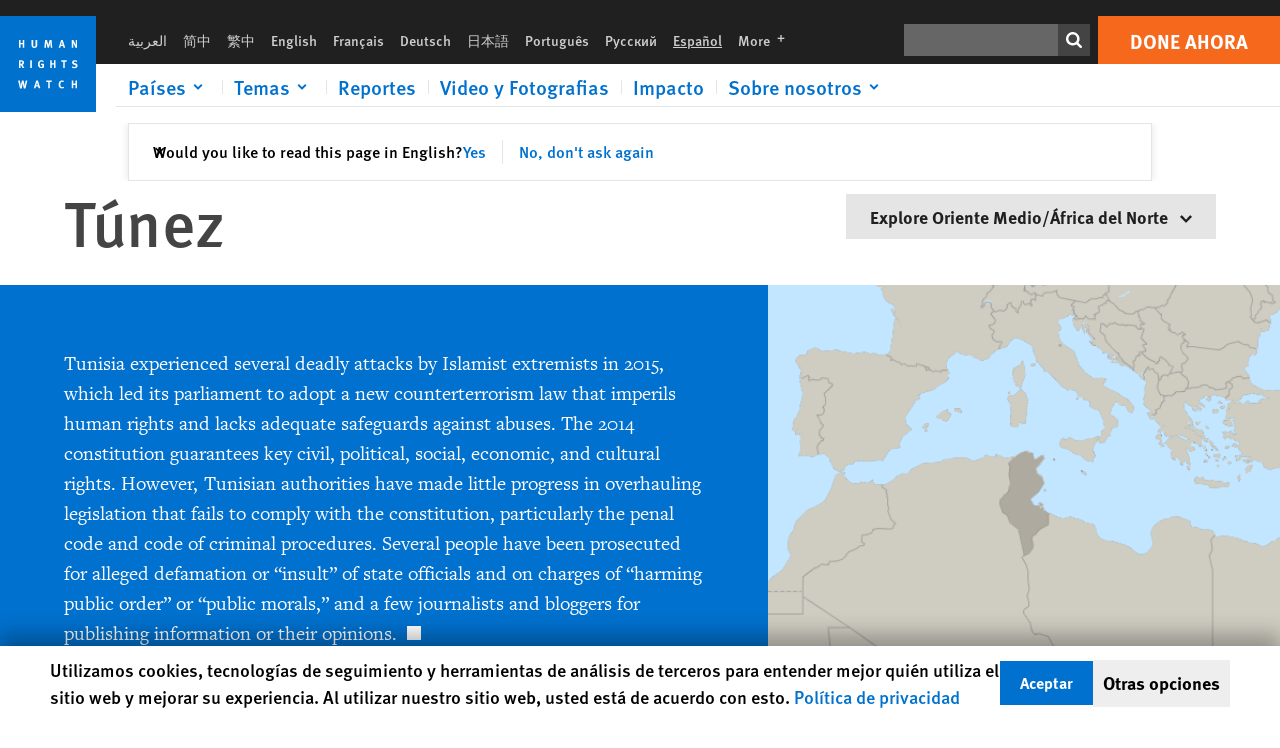

--- FILE ---
content_type: text/html; charset=UTF-8
request_url: https://www.hrw.org/es/middle-east/n-africa/tunisia
body_size: 32518
content:
<!DOCTYPE html>
<html lang="es" dir="ltr" prefix="og: https://ogp.me/ns#">
  <head>
    <meta charset="utf-8" />
<script>window['sa_metadata'] = {"title":"T\u00fanez","langcode":"es","taxonomy_term_id":"9649","entity_type":"taxonomy_term","taxonomy_term_type":"region_country"};</script>
<script async defer src="/libraries/custom/simpleanalytics.js"></script>
<script src="/modules/custom/hrw_consent/js/hrwconsent.js?v=1.7"></script>
<script>
        HrwConsent = new HrwConsent;
        HrwConsentSettings.domain = 'hrw.org';
        HrwConsentSettings.expires = 365;
      </script>
<script>var _mtm = window._mtm = window._mtm || [];_mtm.push({"mtm.startTime": (new Date().getTime()), "event": "mtm.Start"});var d = document, g = d.createElement("script"), s = d.getElementsByTagName("script")[0];g.type = "text/javascript";g.async = true;g.src="https://open-analytics.hrw.org/js/container_MOFt5fSb.js";s.parentNode.insertBefore(g, s);</script>
<meta name="description" content="Tunisia experienced several deadly attacks by Islamist extremists in 2015, which led its parliament to adopt a new counterterrorism law that imperils human rights and lacks adequate safeguards against abuses. The 2014 constitution guarantees key civil, political, social, economic, and cultural rights. However, Tunisian authorities have made little progress in overhauling legislation that fails to comply with the constitution, particularly the penal code and code of criminal procedures. Several people have been prosecuted for alleged defamation or “insult” of state officials and on charges of “harming public order” or “public morals,” and a few journalists and bloggers for publishing information or their opinions." />
<link rel="canonical" href="https://www.hrw.org/es/middle-east/n-africa/tunisia" />
<meta name="google" content="H_DzcJuJMJKVAO6atlPsK4HHr2WienspT6e74P5fVFY" />
<meta name="Generator" content="Drupal 10 (https://www.drupal.org)" />
<meta name="MobileOptimized" content="width" />
<meta name="HandheldFriendly" content="true" />
<meta name="viewport" content="width=device-width, initial-scale=1.0" />
<script type="application/ld+json">{
    "@context": "https://schema.org",
    "@graph": [
        {
            "@type": "WebPage",
            "@id": "https://www.hrw.org/es/middle-east/n-africa/tunisia",
            "speakable": {
                "@type": "SpeakableSpecification",
                "xpath": [
                    "/html/head/title",
                    "/html/head/meta[@name=\u0027description\u0027]"
                ]
            }
        }
    ]
}</script>
<link rel="icon" href="/sites/default/files/favicon.ico" type="image/vnd.microsoft.icon" />
<script src="/sites/default/files/google_tag/hrw_tag_manager/google_tag.script.js?t8ypun" defer></script>
<link rel="preload" as="font" href="/themes/custom/hrw_design/dist/app-drupal/assets/fonts/main/Fonts/38b5004a-00f0-4ad8-a6f6-4c8fe48b074b.woff2" type="font/woff2" crossorigin />
<link rel="preload" as="font" href="/themes/custom/hrw_design/dist/app-drupal/assets/fonts/main/Fonts/32a02776-64bf-464c-9c4f-4f57df3d72d6.woff2" type="font/woff2" crossorigin />
<link rel="preload" as="font" href="/themes/custom/hrw_design/dist/app-drupal/assets/fonts/main/Fonts/b273cf7b-f375-4188-9216-9101312446b2.woff2" type="font/woff2" crossorigin />

    <title>Túnez | Country Page | World | Human Rights Watch</title>
    <link rel="stylesheet" media="all" href="/sites/default/files/css/css_FwYvMnkeGH-Zwrcdkc-OOoEgnnPTqCO-FtIX6M9lFis.css?delta=0&amp;language=es&amp;theme=hrw_design&amp;include=[base64]" />
<link rel="stylesheet" media="all" href="/sites/default/files/css/css_kkzVUCY_oD8C6DmHlbsS8e2c4rKBc7Iv9WHU8KT6e-E.css?delta=1&amp;language=es&amp;theme=hrw_design&amp;include=[base64]" />
<link rel="stylesheet" media="print" href="//fast.fonts.net/t/1.css?apiType=css&amp;projectid=b0af8052-798a-4f60-9b66-62993aa79ad2" async defer />

    <script src="/sites/default/files/js/js_tS_eBIoUabe6Zmx6cEF7atTdjtzp9S8D3Gieam-qGpw.js?scope=header&amp;delta=0&amp;language=es&amp;theme=hrw_design&amp;include=eJyVjVsSwjAIRTeUliVlaMIkmRLo5KF299qq4-un_nHgXK7TQuA0LyokrY6xnO0LhyHrlJhsJPRUjDtmZ5L-j2tbIToQ8MjGY0PGlQpMFPGUtFRDl8ZJZvClL8jjA832YGJ1c7Wu16YZfja746mmILD171x7CFRbUoFP_L4ySugY7ql2q1XhFZ7Dm3kFSPiOyA"></script>

  </head>
  <body class="ltr">
    <noscript><iframe src="https://www.googletagmanager.com/ns.html?id=GTM-W5D7ZP" height="0" width="0" style="display:none;visibility:hidden"></iframe></noscript>
      <div class="dialog-off-canvas-main-canvas" data-off-canvas-main-canvas>
    
<div class="page">
      <header>
            <a href="#hrw-cookie-dialog" id="hrw-cookie-popup-skip-link" class="visually-hidden focusable" aria-hidden="true" tabindex="-1">
        Skip to cookie privacy notice
      </a>
      <a href="#main-content" class="visually-hidden focusable">
        Skip to main content
      </a>
      

                <div class="region--header">
          <div class="header-bar hidden xl:flex w-full justify-center relative z-30">
  <span class="bg-gray-900 absolute h-16 w-full z-n10"></span>
  <div class="header-bar__container flex w-lg mt-4">
    <div class="header-bar__logo block absolute z-10 w-14 h-14 xl:w-24 xl:h-24 xl:relative flex-shrink-0">
       <a href="/es">         <svg xmlns="http://www.w3.org/2000/svg" width="62" height="62" viewBox="0 0 62 62" fill="none">
    <g clip-path="url(#clip0_1358_62)">
        <mask id="mask0_1358_62" style="mask-type:luminance" maskUnits="userSpaceOnUse" x="0" y="0" width="62" height="62">
            <path d="M62 0H0V62H62V0Z" fill="white"/>
        </mask>
        <g mask="url(#mask0_1358_62)">
            <path d="M62 0H0V62H62V0Z" fill="#0072CE"/>
            <path d="M13.2008 18.3186H14.6278V20.5341H15.6424V15.5703H14.6278V17.4974H13.2008V15.5703H12.2081V20.5341H13.2008V18.3186Z" fill="white"/>
            <path d="M23.9124 19.691C23.9854 19.4757 23.9927 19.3844 23.9927 18.9136V15.5703H22.9781V18.7494C22.9781 19.0121 22.9781 19.0851 22.9635 19.191C22.9197 19.5559 22.6423 19.7713 22.2044 19.7713C21.8759 19.7713 21.6386 19.6509 21.5255 19.4282C21.4671 19.3187 21.4416 19.1435 21.4416 18.8333V15.5703H20.4197V19.0267C20.4197 19.5049 20.4708 19.7056 20.635 19.9611C20.9124 20.3954 21.4708 20.6254 22.2263 20.6254C23.2956 20.6254 23.7846 20.0815 23.9124 19.691Z" fill="white"/>
            <path d="M30.7336 20.5341H31.584L32.3687 17.8186C32.4525 17.5193 32.4964 17.3405 32.5547 17.0558C32.5547 17.3186 32.5693 17.5704 32.5912 17.8843L32.7774 20.5341H33.7555L33.3138 15.5703H32.0438L31.3722 18.034C31.2919 18.326 31.2373 18.5851 31.1934 18.8406C31.1495 18.5851 31.1168 18.4136 31.0218 18.0559L30.3723 15.5703H29.0949L28.6313 20.5341H29.6241L29.7957 17.9391C29.8175 17.6325 29.8322 17.3405 29.8322 17.0448C29.8833 17.3295 29.9671 17.6799 30.0328 17.9245L30.7408 20.5305L30.7336 20.5341Z" fill="white"/>
            <path d="M39.7445 17.6069C39.8357 17.2346 39.9781 16.6506 39.9781 16.6506C39.9781 16.6506 40.1279 17.3003 40.179 17.5302C40.2846 18.0084 40.449 18.5303 40.449 18.5303H39.4781C39.584 18.2018 39.6497 17.9646 39.7445 17.6106M39.2373 19.3625H40.6936L41.0437 20.5414H42.1168L40.5512 15.563H39.4744L37.8468 20.5414H38.8906L39.241 19.3625H39.2373Z" fill="white"/>
            <path d="M47.2847 18.4136C47.2775 17.9975 47.27 17.4135 47.2336 17.0047C47.3249 17.3113 47.6277 18.0121 47.9052 18.6325L48.7556 20.5341H49.7994V15.5703H48.8503L48.8724 17.5996C48.8796 17.9427 48.916 18.5778 48.949 18.9647C48.8503 18.607 48.6569 18.0851 48.4051 17.5595L47.4563 15.574H46.3505V20.5378H47.3139L47.2847 18.4172V18.4136Z" fill="white"/>
            <path d="M14.2701 30.6294C14.1351 30.7499 13.949 30.7938 13.5219 30.7938H13.1862V29.4507H13.5438C13.7884 29.4507 13.9928 29.4797 14.1059 29.5236C14.3431 29.6111 14.4636 29.8229 14.4636 30.1294C14.4636 30.3375 14.3906 30.5163 14.2701 30.6294ZM15.511 30.1076C15.511 29.2352 14.9307 28.6514 14.0548 28.6514H12.2044V33.6151H13.1825V31.5421C13.2482 31.5492 13.2884 31.5639 13.3395 31.5857C13.5183 31.6661 13.6679 31.9069 14.1606 32.8012C14.3541 33.1516 14.4307 33.2865 14.6241 33.6151H15.803C15.803 33.6151 14.8942 32.042 14.6095 31.6842C14.5439 31.6003 14.5037 31.5564 14.4015 31.4763C15.0147 31.4617 15.5074 30.8484 15.5074 30.1039" fill="white"/>
            <path d="M20.5693 28.6514H19.5255V33.6151H20.5693V28.6514Z" fill="white"/>
            <path d="M26.5839 31.6735H27.3395V32.8014C27.1751 32.8889 26.9963 32.9219 26.7738 32.9219C26.4527 32.9219 26.1826 32.8232 25.9964 32.6444C25.7481 32.3961 25.6241 31.9363 25.6241 31.2283C25.6241 30.4873 25.7082 29.9509 26.0437 29.6297C26.2153 29.4653 26.4636 29.3815 26.7592 29.3815C27.1386 29.3815 27.4744 29.502 27.7956 29.7683L28.3248 29.1478C27.8906 28.7681 27.3467 28.5747 26.7483 28.5747C26.2773 28.5747 25.9051 28.6806 25.5403 28.9251C24.8469 29.3886 24.5037 30.1334 24.5037 31.1807C24.5037 31.9254 24.6679 32.4509 25.0329 32.9182C25.4344 33.4328 25.9817 33.6736 26.7262 33.6736C27.3103 33.6736 27.8688 33.5312 28.3759 33.2321V30.8595H26.4561L26.5839 31.6735Z" fill="white"/>
            <path d="M34.8723 30.582H33.4453V28.6514H32.4525V33.6151H33.4453V31.4032H34.8723V33.6151H35.8869V28.6514H34.8723V30.582Z" fill="white"/>
            <path d="M39.6096 29.4797H40.821V33.6151H41.8359V29.4797H43.0218L43.1862 28.6514H39.6096V29.4797Z" fill="white"/>
            <path d="M50.0767 32.0528C50.0767 31.3155 49.635 30.7972 48.8213 30.5745L48.2226 30.4103C47.8102 30.2972 47.6753 30.1695 47.6753 29.9104C47.6753 29.5746 47.96 29.3372 48.3687 29.3372C48.7409 29.3372 49.0767 29.4431 49.5256 29.7169L49.9963 29.0014C49.5621 28.6877 48.9453 28.5015 48.3394 28.5015C47.2884 28.5015 46.562 29.1294 46.562 30.0381C46.562 30.3156 46.6352 30.5745 46.7701 30.7972C46.9489 31.0965 47.2554 31.29 47.7482 31.4251L48.2992 31.5747C48.7409 31.6952 48.949 31.8958 48.949 32.217C48.949 32.6587 48.6497 32.896 48.0765 32.896C47.5766 32.896 47.1788 32.739 46.7118 32.4945L46.3395 33.2717C46.8395 33.5564 47.4672 33.7209 48.0329 33.7209C49.2702 33.7209 50.0838 33.0565 50.0838 32.0491" fill="white"/>
            <path d="M16.1934 43.6195C16.0876 44.1048 15.938 45.1122 15.9234 45.2692C15.9234 45.2692 15.8029 44.4188 15.708 43.9552L15.2518 41.7324H14.1606L13.719 43.7397C13.5693 44.4259 13.4818 45.134 13.4635 45.3274C13.4635 45.3274 13.3978 44.6194 13.2007 43.6924L12.7737 41.7359H11.7153L12.9015 46.7435H14.0365L14.4489 44.7069C14.5985 43.9771 14.6861 43.2799 14.6861 43.2799C14.7007 43.4149 14.7774 44.0574 14.9197 44.7216L15.3613 46.7435H16.4526L17.6533 41.7359H16.6022L16.1934 43.6229V43.6195Z" fill="white"/>
            <path d="M23.4271 44.6925C23.5329 44.3641 23.5986 44.1268 23.6935 43.7729C23.7847 43.4004 23.9307 42.8166 23.9307 42.8166C23.9307 42.8166 24.0804 43.4661 24.1314 43.6963C24.2373 44.1742 24.4015 44.6962 24.4015 44.6962H23.4307L23.4271 44.6925ZM23.4198 41.7217L21.792 46.7H22.8358L23.1862 45.521H24.6424L24.9927 46.7H26.0621L24.5001 41.7217H23.4234H23.4198Z" fill="white"/>
            <path d="M29.916 42.561H31.1314V46.6999H32.146V42.561H33.3322L33.4964 41.7324H29.916V42.561Z" fill="white"/>
            <path d="M40.1351 46.0139C39.708 46.0139 39.3794 45.8204 39.1788 45.4554C39.0293 45.1853 38.9707 44.8059 38.9707 44.1269C38.9707 43.5465 39.0583 43.1341 39.2482 42.8494C39.4271 42.5868 39.7554 42.4189 40.0912 42.4189C40.3685 42.4189 40.6351 42.5099 40.8831 42.6961L41.3322 42.0174C41.0621 41.78 40.5693 41.623 40.0766 41.623C39.2773 41.623 38.562 42.0538 38.1789 42.7728C37.9524 43.2036 37.8431 43.6926 37.8431 44.3166C37.8431 45.0467 38.0437 45.6454 38.4415 46.0942C38.8467 46.5578 39.376 46.7805 40.0619 46.7805C40.6276 46.7805 41.0475 46.6381 41.4416 46.3167L40.9852 45.689C40.6933 45.9263 40.427 46.0102 40.1351 46.0102" fill="white"/>
            <path d="M48.7774 43.6631H47.3504V41.7324H46.3576V46.6999H47.3504V44.4842H48.7774V46.6999H49.7919V41.7324H48.7774V43.6631Z" fill="white"/>
        </g>
    </g>
    <defs>
        <clipPath id="clip0_1358_62">
            <rect width="62" height="62" fill="white"/>
        </clipPath>
    </defs>
</svg>       </a>     </div>
    <div class="header-bar__content flex flex-col w-full">
      <div class="header-bar__content-inner flex justify-end w-full xl:justify-between xl:pl-6 bg-gray-900 text-white">
        <div class="header-bar__language hidden xl:inline-flex items-center">
          



  <nav aria-label="Idiomas" class="translations-bar items-baseline inline-flex flex-wrap ">
    <ul class="translations-bar__languages-list inline-flex flex-wrap ">
          <li class="translations-bar__language">
                  <a href="/ar/alshrq-alawst-wshmal-afryqya/twns"
             title="Arabic"
             class="language-link font-sans text-xs lg:text-sm px-1 x2l:px-2 hover-focus:underline text-gray-400 hover-focus:text-white"
             xml:lang="ar" lang="ar">
            العربية
          </a>
        
      </li>
          <li class="translations-bar__language">
                  <a href="/zh-hans/middle-east/n-africa/tunisia"
             title="Chinese Simplified"
             class="language-link font-sans text-xs lg:text-sm px-1 x2l:px-2 hover-focus:underline text-gray-400 hover-focus:text-white"
             xml:lang="zh-hans" lang="zh-hans">
            简中
          </a>
        
      </li>
          <li class="translations-bar__language">
                  <a href="/zh-hant/middle-east/n-africa/tunisia"
             title="Chinese Traditional"
             class="language-link font-sans text-xs lg:text-sm px-1 x2l:px-2 hover-focus:underline text-gray-400 hover-focus:text-white"
             xml:lang="zh-hant" lang="zh-hant">
            繁中
          </a>
        
      </li>
          <li class="translations-bar__language">
                  <a href="/middle-east/north-africa/tunisia"
             title="English"
             class="language-link font-sans text-xs lg:text-sm px-1 x2l:px-2 hover-focus:underline text-gray-400 hover-focus:text-white"
             xml:lang="en" lang="en">
            English
          </a>
        
      </li>
          <li class="translations-bar__language">
                  <a href="/fr/moyen-orient/afrique-du-nord/tunisie"
             title="French"
             class="language-link font-sans text-xs lg:text-sm px-1 x2l:px-2 hover-focus:underline text-gray-400 hover-focus:text-white"
             xml:lang="fr" lang="fr">
            Français
          </a>
        
      </li>
          <li class="translations-bar__language">
                  <a href="/de/naher-osten-und-nordafrika/tunesien"
             title="German"
             class="language-link font-sans text-xs lg:text-sm px-1 x2l:px-2 hover-focus:underline text-gray-400 hover-focus:text-white"
             xml:lang="de" lang="de">
            Deutsch
          </a>
        
      </li>
          <li class="translations-bar__language">
                  <a href="/ja/middle-east/n-africa/tunisia"
             title="Japanese"
             class="language-link font-sans text-xs lg:text-sm px-1 x2l:px-2 hover-focus:underline text-gray-400 hover-focus:text-white"
             xml:lang="ja" lang="ja">
            日本語
          </a>
        
      </li>
          <li class="translations-bar__language">
                  <a href="/pt/middle-east/n-africa/tunisia"
             title="Portugese"
             class="language-link font-sans text-xs lg:text-sm px-1 x2l:px-2 hover-focus:underline text-gray-400 hover-focus:text-white"
             xml:lang="pt" lang="pt">
            Português
          </a>
        
      </li>
          <li class="translations-bar__language">
                  <a href="/ru/middle-east/n-africa/tunisia"
             title="Russian"
             class="language-link font-sans text-xs lg:text-sm px-1 x2l:px-2 hover-focus:underline text-gray-400 hover-focus:text-white"
             xml:lang="ru" lang="ru">
            Русский
          </a>
        
      </li>
          <li class="translations-bar__language">
                <span
           class=" font-sans text-xs lg:text-sm px-1 x2l:px-2 active underline text-gray-400"
           xml:lang="es" lang="es">
          Español
        </span>
        
      </li>
              <li class="translations-bar__language">
        <a href="/es/languages?language=es"
           title="More"
           class="language-link font-sans text-xs lg:text-sm px-1 x2l:px-2 hover-focus:underline text-gray-400 hover-focus:text-white">
          More <span class='sr-only'>languages</span>
          


<div class="icon fill-current  w-4 inline-block">
  <svg viewBox="0 0 20 20" fill="currentColor"  role="img"  focusable="false"  aria-hidden="true"  >
        <use xlink:href="/themes/custom/hrw_design/dist/app-drupal/assets/spritemap.svg?cacheBuster=250315#sprite-plus"></use>
  </svg>
</div>
        </a>
      </li>
      </ul>
</nav>


        </div>
        <div class="header-bar__utilities flex flex-col-reverse w-full xl:w-auto xl:flex-row xl:items-center">
          <div class="header-bar__search hidden xl:p-0 xl:mr-2 xl:flex">
                          <div class="search-input">
      <form class="search-form" action="/es/sitesearch" method="get"
          id="search_form_922204605" accept-charset="UTF-8">
      <div class="flex">
        <div class="form-item form-type-textfield inline-block flex-grow">
          <label class="sr-only text-white" for="apachesolr_panels_search_form_173008701">Buscar</label>
          <input title="Enter the terms you wish to search for."
                 type="text"
                 id="apachesolr_panels_search_form_173008701"
                 name="search"
                 value=""
                 size="15"
                 maxlength="128"
                 class="form-text relative bg-gray-700 text-white h-8 py-1 px-2 text-sm font-light w-full">
        </div>
        <button type="submit" value="Search" title="Buscar" class="form-submit inline-flex justify-center h-8 w-8 bg-gray-900 hover-focus:bg-black text-white xl:bg-gray-800">
          


<div class="icon fill-current self-center w-4 inline-block">
  <svg viewBox="0 0 20 20" fill="currentColor"  role="img"  focusable="false"  aria-hidden="true"  >
        <use xlink:href="/themes/custom/hrw_design/dist/app-drupal/assets/spritemap.svg?cacheBuster=250315#sprite-search"></use>
  </svg>
</div>
        </button>
      </div>
    </form>
  </div>
                      </div>
          <div class="header-bar__cta flex justify-end xl:block">
                          






<a   class="uppercase btn btn-secondary btn-lg  h-12 font-bold w-full" href=https://donate.hrw.org/page/107245/donate/1?ea.tracking.id=EP2022EVpgdonate&amp;promo_id=1000>
        <span class="btn-text ">Done ahora</span>
  </a>
                      </div>
        </div>
                      </div>
      <div class="header-bar__nav flex mobile-hide-position flex-col max-h-0 overflow-hidden transition justify-start xl:flex-row xl:overflow-visible xl:max-h-full">
                                  <div class="header-bar__nav-wrapper w-full xl:pt-1 xl:pl-5">
            
<noscript>
  <header class="w-full">
    <div class="nav-desktop">
              <div class="nav-desktop__content flex w-full justify-start">
          <ul role="tablist" class="nav-desktop__primary flex flex-row flex-wrap flex-grow mb-4 relative list-none p-0 border-b border-gray-200">
                          <li itemid="" role="tab" class="nav-desktop__menu-item items-baseline p-0 relative separator-bar-absolute">
                <div class="menu-item__item-content py-2 xl:p-1 x2l:px-3 x3l:px-5 bg-white text-blue-700 text-xl font-light relative hover:text-white hover-focus:bg-blue-700">
                  <a href="/es/countries">Países</a>
                </div>
              </li>
                          <li itemid="" role="tab" class="nav-desktop__menu-item items-baseline p-0 relative separator-bar-absolute">
                <div class="menu-item__item-content py-2 xl:p-1 x2l:px-3 x3l:px-5 bg-white text-blue-700 text-xl font-light relative hover:text-white hover-focus:bg-blue-700">
                  <a href="/es/topic/derechos-de-la-mujer">Temas</a>
                </div>
              </li>
                          <li itemid="" role="tab" class="nav-desktop__menu-item items-baseline p-0 relative separator-bar-absolute">
                <div class="menu-item__item-content py-2 xl:p-1 x2l:px-3 x3l:px-5 bg-white text-blue-700 text-xl font-light relative hover:text-white hover-focus:bg-blue-700">
                  <a href="/es/publications">Reportes</a>
                </div>
              </li>
                          <li itemid="" role="tab" class="nav-desktop__menu-item items-baseline p-0 relative separator-bar-absolute">
                <div class="menu-item__item-content py-2 xl:p-1 x2l:px-3 x3l:px-5 bg-white text-blue-700 text-xl font-light relative hover:text-white hover-focus:bg-blue-700">
                  <a href="/es/video-photos">Video y Fotografias</a>
                </div>
              </li>
                          <li itemid="" role="tab" class="nav-desktop__menu-item items-baseline p-0 relative separator-bar-absolute">
                <div class="menu-item__item-content py-2 xl:p-1 x2l:px-3 x3l:px-5 bg-white text-blue-700 text-xl font-light relative hover:text-white hover-focus:bg-blue-700">
                  <a href="/es/node/378413">Impacto</a>
                </div>
              </li>
                          <li itemid="" role="tab" class="nav-desktop__menu-item items-baseline p-0 relative separator-bar-absolute">
                <div class="menu-item__item-content py-2 xl:p-1 x2l:px-3 x3l:px-5 bg-white text-blue-700 text-xl font-light relative hover:text-white hover-focus:bg-blue-700">
                  <a href="/about/about-us">Sobre nosotros</a>
                </div>
              </li>
                      </ul>
        </div>
                </div>
  </header>
</noscript>
            
<div id="vue-header"></div>
          </div>
                              </div>
      
    </div>
  </div>
</div>
                                                                                                                                                                            <div class="mobile_header" id="hrw_components__mobile_header">
  <div class="mobile_header__wrapper">
    <div class="mobile_header__logo">
              <a href="/es">
            <svg xmlns="http://www.w3.org/2000/svg" width="62" height="62" viewBox="0 0 62 62" fill="none">
    <g clip-path="url(#clip0_1358_62)">
        <mask id="mask0_1358_62" style="mask-type:luminance" maskUnits="userSpaceOnUse" x="0" y="0" width="62" height="62">
            <path d="M62 0H0V62H62V0Z" fill="white"/>
        </mask>
        <g mask="url(#mask0_1358_62)">
            <path d="M62 0H0V62H62V0Z" fill="#0072CE"/>
            <path d="M13.2008 18.3186H14.6278V20.5341H15.6424V15.5703H14.6278V17.4974H13.2008V15.5703H12.2081V20.5341H13.2008V18.3186Z" fill="white"/>
            <path d="M23.9124 19.691C23.9854 19.4757 23.9927 19.3844 23.9927 18.9136V15.5703H22.9781V18.7494C22.9781 19.0121 22.9781 19.0851 22.9635 19.191C22.9197 19.5559 22.6423 19.7713 22.2044 19.7713C21.8759 19.7713 21.6386 19.6509 21.5255 19.4282C21.4671 19.3187 21.4416 19.1435 21.4416 18.8333V15.5703H20.4197V19.0267C20.4197 19.5049 20.4708 19.7056 20.635 19.9611C20.9124 20.3954 21.4708 20.6254 22.2263 20.6254C23.2956 20.6254 23.7846 20.0815 23.9124 19.691Z" fill="white"/>
            <path d="M30.7336 20.5341H31.584L32.3687 17.8186C32.4525 17.5193 32.4964 17.3405 32.5547 17.0558C32.5547 17.3186 32.5693 17.5704 32.5912 17.8843L32.7774 20.5341H33.7555L33.3138 15.5703H32.0438L31.3722 18.034C31.2919 18.326 31.2373 18.5851 31.1934 18.8406C31.1495 18.5851 31.1168 18.4136 31.0218 18.0559L30.3723 15.5703H29.0949L28.6313 20.5341H29.6241L29.7957 17.9391C29.8175 17.6325 29.8322 17.3405 29.8322 17.0448C29.8833 17.3295 29.9671 17.6799 30.0328 17.9245L30.7408 20.5305L30.7336 20.5341Z" fill="white"/>
            <path d="M39.7445 17.6069C39.8357 17.2346 39.9781 16.6506 39.9781 16.6506C39.9781 16.6506 40.1279 17.3003 40.179 17.5302C40.2846 18.0084 40.449 18.5303 40.449 18.5303H39.4781C39.584 18.2018 39.6497 17.9646 39.7445 17.6106M39.2373 19.3625H40.6936L41.0437 20.5414H42.1168L40.5512 15.563H39.4744L37.8468 20.5414H38.8906L39.241 19.3625H39.2373Z" fill="white"/>
            <path d="M47.2847 18.4136C47.2775 17.9975 47.27 17.4135 47.2336 17.0047C47.3249 17.3113 47.6277 18.0121 47.9052 18.6325L48.7556 20.5341H49.7994V15.5703H48.8503L48.8724 17.5996C48.8796 17.9427 48.916 18.5778 48.949 18.9647C48.8503 18.607 48.6569 18.0851 48.4051 17.5595L47.4563 15.574H46.3505V20.5378H47.3139L47.2847 18.4172V18.4136Z" fill="white"/>
            <path d="M14.2701 30.6294C14.1351 30.7499 13.949 30.7938 13.5219 30.7938H13.1862V29.4507H13.5438C13.7884 29.4507 13.9928 29.4797 14.1059 29.5236C14.3431 29.6111 14.4636 29.8229 14.4636 30.1294C14.4636 30.3375 14.3906 30.5163 14.2701 30.6294ZM15.511 30.1076C15.511 29.2352 14.9307 28.6514 14.0548 28.6514H12.2044V33.6151H13.1825V31.5421C13.2482 31.5492 13.2884 31.5639 13.3395 31.5857C13.5183 31.6661 13.6679 31.9069 14.1606 32.8012C14.3541 33.1516 14.4307 33.2865 14.6241 33.6151H15.803C15.803 33.6151 14.8942 32.042 14.6095 31.6842C14.5439 31.6003 14.5037 31.5564 14.4015 31.4763C15.0147 31.4617 15.5074 30.8484 15.5074 30.1039" fill="white"/>
            <path d="M20.5693 28.6514H19.5255V33.6151H20.5693V28.6514Z" fill="white"/>
            <path d="M26.5839 31.6735H27.3395V32.8014C27.1751 32.8889 26.9963 32.9219 26.7738 32.9219C26.4527 32.9219 26.1826 32.8232 25.9964 32.6444C25.7481 32.3961 25.6241 31.9363 25.6241 31.2283C25.6241 30.4873 25.7082 29.9509 26.0437 29.6297C26.2153 29.4653 26.4636 29.3815 26.7592 29.3815C27.1386 29.3815 27.4744 29.502 27.7956 29.7683L28.3248 29.1478C27.8906 28.7681 27.3467 28.5747 26.7483 28.5747C26.2773 28.5747 25.9051 28.6806 25.5403 28.9251C24.8469 29.3886 24.5037 30.1334 24.5037 31.1807C24.5037 31.9254 24.6679 32.4509 25.0329 32.9182C25.4344 33.4328 25.9817 33.6736 26.7262 33.6736C27.3103 33.6736 27.8688 33.5312 28.3759 33.2321V30.8595H26.4561L26.5839 31.6735Z" fill="white"/>
            <path d="M34.8723 30.582H33.4453V28.6514H32.4525V33.6151H33.4453V31.4032H34.8723V33.6151H35.8869V28.6514H34.8723V30.582Z" fill="white"/>
            <path d="M39.6096 29.4797H40.821V33.6151H41.8359V29.4797H43.0218L43.1862 28.6514H39.6096V29.4797Z" fill="white"/>
            <path d="M50.0767 32.0528C50.0767 31.3155 49.635 30.7972 48.8213 30.5745L48.2226 30.4103C47.8102 30.2972 47.6753 30.1695 47.6753 29.9104C47.6753 29.5746 47.96 29.3372 48.3687 29.3372C48.7409 29.3372 49.0767 29.4431 49.5256 29.7169L49.9963 29.0014C49.5621 28.6877 48.9453 28.5015 48.3394 28.5015C47.2884 28.5015 46.562 29.1294 46.562 30.0381C46.562 30.3156 46.6352 30.5745 46.7701 30.7972C46.9489 31.0965 47.2554 31.29 47.7482 31.4251L48.2992 31.5747C48.7409 31.6952 48.949 31.8958 48.949 32.217C48.949 32.6587 48.6497 32.896 48.0765 32.896C47.5766 32.896 47.1788 32.739 46.7118 32.4945L46.3395 33.2717C46.8395 33.5564 47.4672 33.7209 48.0329 33.7209C49.2702 33.7209 50.0838 33.0565 50.0838 32.0491" fill="white"/>
            <path d="M16.1934 43.6195C16.0876 44.1048 15.938 45.1122 15.9234 45.2692C15.9234 45.2692 15.8029 44.4188 15.708 43.9552L15.2518 41.7324H14.1606L13.719 43.7397C13.5693 44.4259 13.4818 45.134 13.4635 45.3274C13.4635 45.3274 13.3978 44.6194 13.2007 43.6924L12.7737 41.7359H11.7153L12.9015 46.7435H14.0365L14.4489 44.7069C14.5985 43.9771 14.6861 43.2799 14.6861 43.2799C14.7007 43.4149 14.7774 44.0574 14.9197 44.7216L15.3613 46.7435H16.4526L17.6533 41.7359H16.6022L16.1934 43.6229V43.6195Z" fill="white"/>
            <path d="M23.4271 44.6925C23.5329 44.3641 23.5986 44.1268 23.6935 43.7729C23.7847 43.4004 23.9307 42.8166 23.9307 42.8166C23.9307 42.8166 24.0804 43.4661 24.1314 43.6963C24.2373 44.1742 24.4015 44.6962 24.4015 44.6962H23.4307L23.4271 44.6925ZM23.4198 41.7217L21.792 46.7H22.8358L23.1862 45.521H24.6424L24.9927 46.7H26.0621L24.5001 41.7217H23.4234H23.4198Z" fill="white"/>
            <path d="M29.916 42.561H31.1314V46.6999H32.146V42.561H33.3322L33.4964 41.7324H29.916V42.561Z" fill="white"/>
            <path d="M40.1351 46.0139C39.708 46.0139 39.3794 45.8204 39.1788 45.4554C39.0293 45.1853 38.9707 44.8059 38.9707 44.1269C38.9707 43.5465 39.0583 43.1341 39.2482 42.8494C39.4271 42.5868 39.7554 42.4189 40.0912 42.4189C40.3685 42.4189 40.6351 42.5099 40.8831 42.6961L41.3322 42.0174C41.0621 41.78 40.5693 41.623 40.0766 41.623C39.2773 41.623 38.562 42.0538 38.1789 42.7728C37.9524 43.2036 37.8431 43.6926 37.8431 44.3166C37.8431 45.0467 38.0437 45.6454 38.4415 46.0942C38.8467 46.5578 39.376 46.7805 40.0619 46.7805C40.6276 46.7805 41.0475 46.6381 41.4416 46.3167L40.9852 45.689C40.6933 45.9263 40.427 46.0102 40.1351 46.0102" fill="white"/>
            <path d="M48.7774 43.6631H47.3504V41.7324H46.3576V46.6999H47.3504V44.4842H48.7774V46.6999H49.7919V41.7324H48.7774V43.6631Z" fill="white"/>
        </g>
    </g>
    <defs>
        <clipPath id="clip0_1358_62">
            <rect width="62" height="62" fill="white"/>
        </clipPath>
    </defs>
</svg>              </a>
          </div>
            <dialog class="mobile_menu" id="mobile-menu-mobile_header__mobile_menu" >
  <div class="modal-header">
    <div class="mobile_menu__close">
      <button type="button"                onclick="this.closest(&#039;dialog&#039;).close()"         data-component-id="hrw_components:button" class="hrw-button hrw-modal--close"
>
  <span class="sr-only">Cerrar</span>
      <svg width="24" height="24" viewBox="0 0 24 24" fill="none" xmlns="http://www.w3.org/2000/svg">
<path d="M6.12132 4L20.2635 18.1421L18.1421 20.2635L4 6.12132L6.12132 4Z" fill="#0071CE"/>
<path d="M20.2635 6.12132L6.12132 20.2635L4 18.1421L18.1421 4L20.2635 6.12132Z" fill="#0071CE"/>
</svg>

    </button>
    </div>
    <div class="mobile_menu__search_wrapper">
      <form action="/sitesearch" method="get" accept-charset="UTF-8" class="mobile_menu__search_form">
        <label for="mobile_menu__search" class="sr-only">Buscar</label>
        <input type="search" name="search" placeholder="Search hrw.org" id="mobile_menu__search" class="mobile_menu__search_input" autocomplete="off" aria-required="true" required/>
        <button                          type="submit" aria-polite="live" data-component-id="hrw_components:button" class="hrw-button mobile_menu__search_button"
>
  <span class="sr-only">Buscar</span>
      <?xml version="1.0" encoding="UTF-8"?>
<svg id="Layer_1" data-name="Layer 1" xmlns="http://www.w3.org/2000/svg" version="1.1" viewBox="0 0 24 24" width="24" height="24">
  <defs>
    <style>
      .cls-1 {
      fill: #0072ce;
      stroke-width: 0px;
      }
    </style>
  </defs>
  <path class="cls-1" d="M15.5,13.5c.7-1.1,1.1-2.4,1.1-3.7,0-3.8-3.1-6.9-6.9-6.9s-6.9,3.1-6.9,6.9,3.1,6.9,6.9,6.9,2.6-.4,3.7-1.1l4.6,4.6,2.1-2.1-4.6-4.6ZM9.8,13.7c-2.2,0-4-1.8-4-4s1.8-4,4-4,4,1.8,4,4-1.8,4-4,4Z"/>
</svg>
    </button>
      </form>
    </div>
  </div>
  <nav class="modal-body" aria-labelledby="mobile-menu-nav-mobile_header__mobile_menu">
    <h2 class="sr-only" id="mobile-menu-nav-mobile_header__mobile_menu">Primary navigation</h2>
      <div class="mobile_menu_item" data-component-id="hrw_components:mobile_menu_tree">
                      <button type="button"                         aria-expanded="false" aria-controls="mobile_menu_tree:2cddc307-64ce-4763-90a6-8129bf70afe4" aria-label="Click to expand Países" data-label-expand="Click to expand Países" data-label-close="Click to close Países" data-component-id="hrw_components:button" class="hrw-button mobile_menu_item__button"
>
  <span >Países</span>
      <svg width="24" height="24" viewBox="0 0 24 24" fill="none" xmlns="http://www.w3.org/2000/svg">
<path d="M12 16.4501L4 10.2508L6.31511 7.5498L12 11.8713L17.6334 7.5498L20 10.2508L12 16.4501Z" fill="#0071CE"/>
</svg>

    </button>
      <div class="mobile_menu_submenu" data-component-id="hrw_components:mobile_menu_tree" id="mobile_menu_tree:2cddc307-64ce-4763-90a6-8129bf70afe4">
          <div class="mobile_menu_item" data-component-id="hrw_components:mobile_menu_tree">
                      <button type="button"                         aria-expanded="false" aria-controls="taxonomy_menu.menu_link:taxonomy_menu.menu_link.region.9451" aria-label="Click to expand Américas" data-label-expand="Click to expand Américas" data-label-close="Click to close Américas" data-component-id="hrw_components:button" class="hrw-button mobile_menu_item__button"
>
  <span >Américas</span>
      <svg width="24" height="24" viewBox="0 0 24 24" fill="none" xmlns="http://www.w3.org/2000/svg">
<path d="M12 16.4501L4 10.2508L6.31511 7.5498L12 11.8713L17.6334 7.5498L20 10.2508L12 16.4501Z" fill="#0071CE"/>
</svg>

    </button>
      <div class="mobile_menu_submenu" data-component-id="hrw_components:mobile_menu_tree" id="taxonomy_menu.menu_link:taxonomy_menu.menu_link.region.9451">
          <div class="mobile_menu_item" data-component-id="hrw_components:mobile_menu_tree">
          <a href="/es/americas">All Américas</a>
      </div>
  <div class="mobile_menu_item" data-component-id="hrw_components:mobile_menu_tree">
          <a href="/es/americas/argentina">Argentina</a>
      </div>
  <div class="mobile_menu_item" data-component-id="hrw_components:mobile_menu_tree">
          <a href="/es/americas/bolivia">Bolivia</a>
      </div>
  <div class="mobile_menu_item" data-component-id="hrw_components:mobile_menu_tree">
          <a href="/es/americas/brasil">Brasil</a>
      </div>
  <div class="mobile_menu_item" data-component-id="hrw_components:mobile_menu_tree">
          <a href="/es/americas/canada">Canadá</a>
      </div>
  <div class="mobile_menu_item" data-component-id="hrw_components:mobile_menu_tree">
          <a href="/es/americas/chile">Chile</a>
      </div>
  <div class="mobile_menu_item" data-component-id="hrw_components:mobile_menu_tree">
          <a href="/es/americas/colombia">Colombia</a>
      </div>
  <div class="mobile_menu_item" data-component-id="hrw_components:mobile_menu_tree">
          <a href="/es/americas/costa-rica">Costa Rica</a>
      </div>
  <div class="mobile_menu_item" data-component-id="hrw_components:mobile_menu_tree">
          <a href="/es/americas/cuba">Cuba</a>
      </div>
  <div class="mobile_menu_item" data-component-id="hrw_components:mobile_menu_tree">
          <a href="/es/americas/ecuador">Ecuador</a>
      </div>
  <div class="mobile_menu_item" data-component-id="hrw_components:mobile_menu_tree">
          <a href="/es/americas/el-salvador">El Salvador</a>
      </div>
  <div class="mobile_menu_item" data-component-id="hrw_components:mobile_menu_tree">
          <a href="/es/americas/guatemala">Guatemala</a>
      </div>
  <div class="mobile_menu_item" data-component-id="hrw_components:mobile_menu_tree">
          <a href="/es/americas/haiti">Haití</a>
      </div>
  <div class="mobile_menu_item" data-component-id="hrw_components:mobile_menu_tree">
          <a href="/es/americas/honduras">Honduras</a>
      </div>
  <div class="mobile_menu_item" data-component-id="hrw_components:mobile_menu_tree">
          <a href="/es/americas/jamaica">Jamaica</a>
      </div>
  <div class="mobile_menu_item" data-component-id="hrw_components:mobile_menu_tree">
          <a href="/es/americas/mexico">México</a>
      </div>
  <div class="mobile_menu_item" data-component-id="hrw_components:mobile_menu_tree">
          <a href="/es/americas/nicaragua">Nicaragua</a>
      </div>
  <div class="mobile_menu_item" data-component-id="hrw_components:mobile_menu_tree">
          <a href="/es/americas/panama">Panamá</a>
      </div>
  <div class="mobile_menu_item" data-component-id="hrw_components:mobile_menu_tree">
          <a href="/es/americas/paraguay">Paraguay</a>
      </div>
  <div class="mobile_menu_item" data-component-id="hrw_components:mobile_menu_tree">
          <a href="/es/americas/peru">Perú</a>
      </div>
  <div class="mobile_menu_item" data-component-id="hrw_components:mobile_menu_tree">
          <a href="/es/americas/dominican-republic">República Dominicana</a>
      </div>
  <div class="mobile_menu_item" data-component-id="hrw_components:mobile_menu_tree">
          <a href="/es/americas/uruguay">Uruguay</a>
      </div>
  <div class="mobile_menu_item" data-component-id="hrw_components:mobile_menu_tree">
          <a href="/es/americas/venezuela">Venezuela</a>
      </div>
      </div>
      </div>
  <div class="mobile_menu_item" data-component-id="hrw_components:mobile_menu_tree">
                      <button type="button"                         aria-expanded="false" aria-controls="taxonomy_menu.menu_link:taxonomy_menu.menu_link.region.9452" aria-label="Click to expand Asia" data-label-expand="Click to expand Asia" data-label-close="Click to close Asia" data-component-id="hrw_components:button" class="hrw-button mobile_menu_item__button"
>
  <span >Asia</span>
      <svg width="24" height="24" viewBox="0 0 24 24" fill="none" xmlns="http://www.w3.org/2000/svg">
<path d="M12 16.4501L4 10.2508L6.31511 7.5498L12 11.8713L17.6334 7.5498L20 10.2508L12 16.4501Z" fill="#0071CE"/>
</svg>

    </button>
      <div class="mobile_menu_submenu" data-component-id="hrw_components:mobile_menu_tree" id="taxonomy_menu.menu_link:taxonomy_menu.menu_link.region.9452">
          <div class="mobile_menu_item" data-component-id="hrw_components:mobile_menu_tree">
          <a href="/es/asia">All Asia</a>
      </div>
  <div class="mobile_menu_item" data-component-id="hrw_components:mobile_menu_tree">
          <a href="/es/asia/afganistan">Afganistán</a>
      </div>
  <div class="mobile_menu_item" data-component-id="hrw_components:mobile_menu_tree">
          <a href="/es/asia/australia">Australia</a>
      </div>
  <div class="mobile_menu_item" data-component-id="hrw_components:mobile_menu_tree">
          <a href="/es/asia/camboya">Camboya</a>
      </div>
  <div class="mobile_menu_item" data-component-id="hrw_components:mobile_menu_tree">
          <a href="/es/asia/china-y-el-tibet">China y el Tíbet</a>
      </div>
  <div class="mobile_menu_item" data-component-id="hrw_components:mobile_menu_tree">
          <a href="/es/asia/corea-del-norte">Corea del Norte</a>
      </div>
  <div class="mobile_menu_item" data-component-id="hrw_components:mobile_menu_tree">
          <a href="/es/asia/corea-del-sur">Corea del Sur</a>
      </div>
  <div class="mobile_menu_item" data-component-id="hrw_components:mobile_menu_tree">
          <a href="/es/asia/india">India</a>
      </div>
  <div class="mobile_menu_item" data-component-id="hrw_components:mobile_menu_tree">
          <a href="/es/asia/japan">Japón</a>
      </div>
  <div class="mobile_menu_item" data-component-id="hrw_components:mobile_menu_tree">
          <a href="/es/asia/myanmar-birmania">Myanmar (Birmania)</a>
      </div>
  <div class="mobile_menu_item" data-component-id="hrw_components:mobile_menu_tree">
          <a href="/es/asia/pakistan">Pakistán</a>
      </div>
  <div class="mobile_menu_item" data-component-id="hrw_components:mobile_menu_tree">
          <a href="/es/asia/tailandia">Tailandia</a>
      </div>
      </div>
      </div>
  <div class="mobile_menu_item" data-component-id="hrw_components:mobile_menu_tree">
                      <button type="button"                         aria-expanded="false" aria-controls="taxonomy_menu.menu_link:taxonomy_menu.menu_link.region.9456" aria-label="Click to expand Estados Unidos" data-label-expand="Click to expand Estados Unidos" data-label-close="Click to close Estados Unidos" data-component-id="hrw_components:button" class="hrw-button mobile_menu_item__button"
>
  <span >Estados Unidos</span>
      <svg width="24" height="24" viewBox="0 0 24 24" fill="none" xmlns="http://www.w3.org/2000/svg">
<path d="M12 16.4501L4 10.2508L6.31511 7.5498L12 11.8713L17.6334 7.5498L20 10.2508L12 16.4501Z" fill="#0071CE"/>
</svg>

    </button>
      <div class="mobile_menu_submenu" data-component-id="hrw_components:mobile_menu_tree" id="taxonomy_menu.menu_link:taxonomy_menu.menu_link.region.9456">
          <div class="mobile_menu_item" data-component-id="hrw_components:mobile_menu_tree">
          <a href="/es/estados-unidos">All Estados Unidos</a>
      </div>
  <div class="mobile_menu_item" data-component-id="hrw_components:mobile_menu_tree">
          <a href="/es/united-states/inmigracion">Inmigración</a>
      </div>
  <div class="mobile_menu_item" data-component-id="hrw_components:mobile_menu_tree">
          <a href="/es/estados-unidos/justicia-penal">Justicia penal</a>
      </div>
      </div>
      </div>
  <div class="mobile_menu_item" data-component-id="hrw_components:mobile_menu_tree">
                      <button type="button"                         aria-expanded="false" aria-controls="taxonomy_menu.menu_link:taxonomy_menu.menu_link.region.9453" aria-label="Click to expand Europa/Asia Central
" data-label-expand="Click to expand Europa/Asia Central
" data-label-close="Click to close Europa/Asia Central
" data-component-id="hrw_components:button" class="hrw-button mobile_menu_item__button"
>
  <span >Europa/Asia Central
</span>
      <svg width="24" height="24" viewBox="0 0 24 24" fill="none" xmlns="http://www.w3.org/2000/svg">
<path d="M12 16.4501L4 10.2508L6.31511 7.5498L12 11.8713L17.6334 7.5498L20 10.2508L12 16.4501Z" fill="#0071CE"/>
</svg>

    </button>
      <div class="mobile_menu_submenu" data-component-id="hrw_components:mobile_menu_tree" id="taxonomy_menu.menu_link:taxonomy_menu.menu_link.region.9453">
          <div class="mobile_menu_item" data-component-id="hrw_components:mobile_menu_tree">
          <a href="/es/europa/asia-central">All Europa/Asia Central
</a>
      </div>
  <div class="mobile_menu_item" data-component-id="hrw_components:mobile_menu_tree">
          <a href="/es/europa/asia-central/alemania">Alemania</a>
      </div>
  <div class="mobile_menu_item" data-component-id="hrw_components:mobile_menu_tree">
          <a href="/es/europa/asia-central/armenia">Armenia</a>
      </div>
  <div class="mobile_menu_item" data-component-id="hrw_components:mobile_menu_tree">
          <a href="/es/europe/central-asia/azerbaiyan">Azerbaiyán</a>
      </div>
  <div class="mobile_menu_item" data-component-id="hrw_components:mobile_menu_tree">
          <a href="/es/europe/central-asia/belgica">Bélgica</a>
      </div>
  <div class="mobile_menu_item" data-component-id="hrw_components:mobile_menu_tree">
          <a href="/es/europe/central-asia/bulgaria">Bulgaria</a>
      </div>
  <div class="mobile_menu_item" data-component-id="hrw_components:mobile_menu_tree">
          <a href="/es/europa/asia-central/espana">España</a>
      </div>
  <div class="mobile_menu_item" data-component-id="hrw_components:mobile_menu_tree">
          <a href="/es/europa/asia-central/francia">Francia</a>
      </div>
  <div class="mobile_menu_item" data-component-id="hrw_components:mobile_menu_tree">
          <a href="/es/europa/asia-central/grecia">Grecia</a>
      </div>
  <div class="mobile_menu_item" data-component-id="hrw_components:mobile_menu_tree">
          <a href="/es/europa/asia-central/hungria">Hungría</a>
      </div>
  <div class="mobile_menu_item" data-component-id="hrw_components:mobile_menu_tree">
          <a href="/es/europe/central-asia/italia">Italia</a>
      </div>
  <div class="mobile_menu_item" data-component-id="hrw_components:mobile_menu_tree">
          <a href="/es/europa/asia-central/polonia">Polonia</a>
      </div>
  <div class="mobile_menu_item" data-component-id="hrw_components:mobile_menu_tree">
          <a href="/es/europa/asia-central/reino-unido">Reino Unido</a>
      </div>
  <div class="mobile_menu_item" data-component-id="hrw_components:mobile_menu_tree">
          <a href="/es/europa/asia-central/rusia">Rusia</a>
      </div>
  <div class="mobile_menu_item" data-component-id="hrw_components:mobile_menu_tree">
          <a href="/es/yorotupazhong-yang-azia/santa-sede">Santa Sede</a>
      </div>
  <div class="mobile_menu_item" data-component-id="hrw_components:mobile_menu_tree">
          <a href="/es/europe/central-asia/suecia">Suecia</a>
      </div>
  <div class="mobile_menu_item" data-component-id="hrw_components:mobile_menu_tree">
          <a href="/es/europe/central-asia/turquia">Turquía</a>
      </div>
  <div class="mobile_menu_item" data-component-id="hrw_components:mobile_menu_tree">
          <a href="/es/europe/central-asia/ucrania">Ucrania</a>
      </div>
  <div class="mobile_menu_item" data-component-id="hrw_components:mobile_menu_tree">
          <a href="/es/europa/asia-central/union-europea">Unión Europea</a>
      </div>
  <div class="mobile_menu_item" data-component-id="hrw_components:mobile_menu_tree">
          <a href="/es/europe/central-asia/uzbekistan">Uzbekistán</a>
      </div>
      </div>
      </div>
  <div class="mobile_menu_item" data-component-id="hrw_components:mobile_menu_tree">
                      <button type="button"                         aria-expanded="false" aria-controls="taxonomy_menu.menu_link:taxonomy_menu.menu_link.region.9455" aria-label="Click to expand Oriente Medio/África del Norte" data-label-expand="Click to expand Oriente Medio/África del Norte" data-label-close="Click to close Oriente Medio/África del Norte" data-component-id="hrw_components:button" class="hrw-button mobile_menu_item__button"
>
  <span >Oriente Medio/África del Norte</span>
      <svg width="24" height="24" viewBox="0 0 24 24" fill="none" xmlns="http://www.w3.org/2000/svg">
<path d="M12 16.4501L4 10.2508L6.31511 7.5498L12 11.8713L17.6334 7.5498L20 10.2508L12 16.4501Z" fill="#0071CE"/>
</svg>

    </button>
      <div class="mobile_menu_submenu" data-component-id="hrw_components:mobile_menu_tree" id="taxonomy_menu.menu_link:taxonomy_menu.menu_link.region.9455">
          <div class="mobile_menu_item" data-component-id="hrw_components:mobile_menu_tree">
          <a href="/es/middle-east/north-africa">All Oriente Medio/África del Norte</a>
      </div>
  <div class="mobile_menu_item" data-component-id="hrw_components:mobile_menu_tree">
          <a href="/es/middle-east/n-africa/saudi-arabia">Arabia Saudita</a>
      </div>
  <div class="mobile_menu_item" data-component-id="hrw_components:mobile_menu_tree">
          <a href="/es/middle-east/n-africa/algeria">Argelia</a>
      </div>
  <div class="mobile_menu_item" data-component-id="hrw_components:mobile_menu_tree">
          <a href="/es/middle-east/n-africa/bahrain">Bahréin</a>
      </div>
  <div class="mobile_menu_item" data-component-id="hrw_components:mobile_menu_tree">
          <a href="/es/middle-east/n-africa/egypt">Egipto</a>
      </div>
  <div class="mobile_menu_item" data-component-id="hrw_components:mobile_menu_tree">
          <a href="/es/middle-east/n-africa/united-arab-emirates">Emiratos Árabes Unidos</a>
      </div>
  <div class="mobile_menu_item" data-component-id="hrw_components:mobile_menu_tree">
          <a href="/es/middle-east/n-africa/iraq">Irak</a>
      </div>
  <div class="mobile_menu_item" data-component-id="hrw_components:mobile_menu_tree">
          <a href="/es/middle-east/north-africa/iran">Irán</a>
      </div>
  <div class="mobile_menu_item" data-component-id="hrw_components:mobile_menu_tree">
          <a href="/es/oriente-medio/africa-del-norte/israel/palestina">Israel/Palestina</a>
      </div>
  <div class="mobile_menu_item" data-component-id="hrw_components:mobile_menu_tree">
          <a href="/es/middle-east/n-africa/jordan">Jordania</a>
      </div>
  <div class="mobile_menu_item" data-component-id="hrw_components:mobile_menu_tree">
          <a href="/es/middle-east/n-africa/kuwait">Kuwait</a>
      </div>
  <div class="mobile_menu_item" data-component-id="hrw_components:mobile_menu_tree">
          <a href="/es/middle-east/n-africa/lebanon">Líbano</a>
      </div>
  <div class="mobile_menu_item" data-component-id="hrw_components:mobile_menu_tree">
          <a href="/es/middle-east/n-africa/libya">Libia</a>
      </div>
  <div class="mobile_menu_item" data-component-id="hrw_components:mobile_menu_tree">
          <a href="/es/middle-east/n-africa/morocco/western-sahara">Marruecos/Sáhara Occidental</a>
      </div>
  <div class="mobile_menu_item" data-component-id="hrw_components:mobile_menu_tree">
          <a href="/es/middle-east/n-africa/oman">Omán</a>
      </div>
  <div class="mobile_menu_item" data-component-id="hrw_components:mobile_menu_tree">
          <a href="/es/oriente-medio/africa-del-norte/qatar">Qatar</a>
      </div>
  <div class="mobile_menu_item" data-component-id="hrw_components:mobile_menu_tree">
          <a href="/es/middle-east/n-africa/syria">Siria</a>
      </div>
  <div class="mobile_menu_item" data-component-id="hrw_components:mobile_menu_tree">
          <a href="/es/middle-east/n-africa/tunisia">Túnez</a>
      </div>
  <div class="mobile_menu_item" data-component-id="hrw_components:mobile_menu_tree">
          <a href="/es/middle-east/n-africa/yemen">Yemen</a>
      </div>
      </div>
      </div>
  <div class="mobile_menu_item" data-component-id="hrw_components:mobile_menu_tree">
                      <button type="button"                         aria-expanded="false" aria-controls="taxonomy_menu.menu_link:taxonomy_menu.menu_link.region.9450" aria-label="Click to expand África
" data-label-expand="Click to expand África
" data-label-close="Click to close África
" data-component-id="hrw_components:button" class="hrw-button mobile_menu_item__button"
>
  <span >África
</span>
      <svg width="24" height="24" viewBox="0 0 24 24" fill="none" xmlns="http://www.w3.org/2000/svg">
<path d="M12 16.4501L4 10.2508L6.31511 7.5498L12 11.8713L17.6334 7.5498L20 10.2508L12 16.4501Z" fill="#0071CE"/>
</svg>

    </button>
      <div class="mobile_menu_submenu" data-component-id="hrw_components:mobile_menu_tree" id="taxonomy_menu.menu_link:taxonomy_menu.menu_link.region.9450">
          <div class="mobile_menu_item" data-component-id="hrw_components:mobile_menu_tree">
          <a href="/es/africa">All África
</a>
      </div>
  <div class="mobile_menu_item" data-component-id="hrw_components:mobile_menu_tree">
          <a href="/es/africa/angola">Angola</a>
      </div>
  <div class="mobile_menu_item" data-component-id="hrw_components:mobile_menu_tree">
          <a href="/es/africa/burundi">Burundi</a>
      </div>
  <div class="mobile_menu_item" data-component-id="hrw_components:mobile_menu_tree">
          <a href="/es/africa/cameroon">Camerún</a>
      </div>
  <div class="mobile_menu_item" data-component-id="hrw_components:mobile_menu_tree">
          <a href="/es/africa/chad">Chad</a>
      </div>
  <div class="mobile_menu_item" data-component-id="hrw_components:mobile_menu_tree">
          <a href="/es/africa/cote-divoire">Costa de Marfil</a>
      </div>
  <div class="mobile_menu_item" data-component-id="hrw_components:mobile_menu_tree">
          <a href="/es/africa/eritrea">Eritrea</a>
      </div>
  <div class="mobile_menu_item" data-component-id="hrw_components:mobile_menu_tree">
          <a href="/es/africa/eswatini">Eswatini</a>
      </div>
  <div class="mobile_menu_item" data-component-id="hrw_components:mobile_menu_tree">
          <a href="/es/africa/ethiopia">Etiopía</a>
      </div>
  <div class="mobile_menu_item" data-component-id="hrw_components:mobile_menu_tree">
          <a href="/es/africa/ghana">Ghana</a>
      </div>
  <div class="mobile_menu_item" data-component-id="hrw_components:mobile_menu_tree">
          <a href="/es/africa/guinea">Guinea</a>
      </div>
  <div class="mobile_menu_item" data-component-id="hrw_components:mobile_menu_tree">
          <a href="/es/africa/equatorial-guinea">Guinea Ecuatorial</a>
      </div>
  <div class="mobile_menu_item" data-component-id="hrw_components:mobile_menu_tree">
          <a href="/es/africa/kenia">Kenia</a>
      </div>
  <div class="mobile_menu_item" data-component-id="hrw_components:mobile_menu_tree">
          <a href="/es/africa/liberia">Liberia</a>
      </div>
  <div class="mobile_menu_item" data-component-id="hrw_components:mobile_menu_tree">
          <a href="/es/africa/madagascar">Madagascar</a>
      </div>
  <div class="mobile_menu_item" data-component-id="hrw_components:mobile_menu_tree">
          <a href="/es/africa/malawi">Malawi</a>
      </div>
  <div class="mobile_menu_item" data-component-id="hrw_components:mobile_menu_tree">
          <a href="/es/africa/mali">Malí</a>
      </div>
  <div class="mobile_menu_item" data-component-id="hrw_components:mobile_menu_tree">
          <a href="/es/africa/mozambique">Mozambique</a>
      </div>
  <div class="mobile_menu_item" data-component-id="hrw_components:mobile_menu_tree">
          <a href="/es/africa/nigeria">Nigeria</a>
      </div>
  <div class="mobile_menu_item" data-component-id="hrw_components:mobile_menu_tree">
          <a href="/es/africa/central-african-republic">República Centroafricana</a>
      </div>
  <div class="mobile_menu_item" data-component-id="hrw_components:mobile_menu_tree">
          <a href="/es/africa/democratic-republic-congo">República Democrática del Congo</a>
      </div>
  <div class="mobile_menu_item" data-component-id="hrw_components:mobile_menu_tree">
          <a href="/es/africa/rwanda">Ruanda</a>
      </div>
  <div class="mobile_menu_item" data-component-id="hrw_components:mobile_menu_tree">
          <a href="/es/africa/senegal">Senegal</a>
      </div>
  <div class="mobile_menu_item" data-component-id="hrw_components:mobile_menu_tree">
          <a href="/es/africa/sierra-leona">Sierra Leona</a>
      </div>
  <div class="mobile_menu_item" data-component-id="hrw_components:mobile_menu_tree">
          <a href="/es/africa/somalia">Somalia</a>
      </div>
  <div class="mobile_menu_item" data-component-id="hrw_components:mobile_menu_tree">
          <a href="/es/africa/south-africa">Sudáfrica</a>
      </div>
  <div class="mobile_menu_item" data-component-id="hrw_components:mobile_menu_tree">
          <a href="/es/africa/sudan">Sudán</a>
      </div>
  <div class="mobile_menu_item" data-component-id="hrw_components:mobile_menu_tree">
          <a href="/es/africa/sudan-meridional">Sudán Meridional</a>
      </div>
  <div class="mobile_menu_item" data-component-id="hrw_components:mobile_menu_tree">
          <a href="/es/africa/tanzania-y-zanzibar">Tanzania y Zanzíbar</a>
      </div>
  <div class="mobile_menu_item" data-component-id="hrw_components:mobile_menu_tree">
          <a href="/es/africa/uganda">Uganda</a>
      </div>
  <div class="mobile_menu_item" data-component-id="hrw_components:mobile_menu_tree">
          <a href="/es/africa/zambia">Zambia</a>
      </div>
  <div class="mobile_menu_item" data-component-id="hrw_components:mobile_menu_tree">
          <a href="/es/africa/zimbabue">Zimbabue</a>
      </div>
      </div>
      </div>
      </div>
      </div>
  <div class="mobile_menu_item" data-component-id="hrw_components:mobile_menu_tree">
                      <button type="button"                         aria-expanded="false" aria-controls="mobile_menu_tree:73c3de2d-949e-4270-b46c-a51cba0071a9" aria-label="Click to expand Temas" data-label-expand="Click to expand Temas" data-label-close="Click to close Temas" data-component-id="hrw_components:button" class="hrw-button mobile_menu_item__button"
>
  <span >Temas</span>
      <svg width="24" height="24" viewBox="0 0 24 24" fill="none" xmlns="http://www.w3.org/2000/svg">
<path d="M12 16.4501L4 10.2508L6.31511 7.5498L12 11.8713L17.6334 7.5498L20 10.2508L12 16.4501Z" fill="#0071CE"/>
</svg>

    </button>
      <div class="mobile_menu_submenu" data-component-id="hrw_components:mobile_menu_tree" id="mobile_menu_tree:73c3de2d-949e-4270-b46c-a51cba0071a9">
          <div class="mobile_menu_item" data-component-id="hrw_components:mobile_menu_tree">
          <a href="/es/topic/armas">Armas</a>
      </div>
  <div class="mobile_menu_item" data-component-id="hrw_components:mobile_menu_tree">
          <a href="/es/topic/derechos-del-nino">Derechos del niño</a>
      </div>
  <div class="mobile_menu_item" data-component-id="hrw_components:mobile_menu_tree">
          <a href="/es/topic/crisis-y-conflictos">Crisis y conflictos</a>
      </div>
  <div class="mobile_menu_item" data-component-id="hrw_components:mobile_menu_tree">
          <a href="/es/topic/derechos-de-personas-con-discapacidad">Derechos de personas con discapacidad</a>
      </div>
  <div class="mobile_menu_item" data-component-id="hrw_components:mobile_menu_tree">
          <a href="/es/topic/justicia-economica-y-derechos">Justicia económica y derechos</a>
      </div>
  <div class="mobile_menu_item" data-component-id="hrw_components:mobile_menu_tree">
          <a href="/es/topic/medio-ambiente">Medio ambiente</a>
      </div>
  <div class="mobile_menu_item" data-component-id="hrw_components:mobile_menu_tree">
          <a href="/es/topic/libertad-de-expresion">Libertad de expresión</a>
      </div>
  <div class="mobile_menu_item" data-component-id="hrw_components:mobile_menu_tree">
          <a href="/es/topic/salud">Salud</a>
      </div>
  <div class="mobile_menu_item" data-component-id="hrw_components:mobile_menu_tree">
          <a href="/es/topic/derechos-de-personas-lgbt">Derechos de personas LGBT</a>
      </div>
  <div class="mobile_menu_item" data-component-id="hrw_components:mobile_menu_tree">
          <a href="/es/topic/refugees-and-migrants">Refugiados y migrantes</a>
      </div>
  <div class="mobile_menu_item" data-component-id="hrw_components:mobile_menu_tree">
          <a href="/es/topic/derechos-de-las-personas-mayores">Derechos de las personas mayores</a>
      </div>
  <div class="mobile_menu_item" data-component-id="hrw_components:mobile_menu_tree">
          <a href="/es/topic/justicia-internacional">Justicia internacional</a>
      </div>
  <div class="mobile_menu_item" data-component-id="hrw_components:mobile_menu_tree">
          <a href="/es/topic/free-speech/libertad-en-internet">Libertad en Internet</a>
      </div>
  <div class="mobile_menu_item" data-component-id="hrw_components:mobile_menu_tree">
          <a href="/es/topic/terrorism-counterterrorism">Contraterrorismo</a>
      </div>
  <div class="mobile_menu_item" data-component-id="hrw_components:mobile_menu_tree">
          <a href="/es/topic/torture">Tortura</a>
      </div>
  <div class="mobile_menu_item" data-component-id="hrw_components:mobile_menu_tree">
          <a href="/es/topic/naciones-unidas">Naciones Unidas</a>
      </div>
  <div class="mobile_menu_item" data-component-id="hrw_components:mobile_menu_tree">
          <a href="/es/topic/derechos-de-la-mujer">Derechos de la Mujer</a>
      </div>
      </div>
      </div>
  <div class="mobile_menu_item" data-component-id="hrw_components:mobile_menu_tree">
          <a href="/es/publications">Reportes</a>
      </div>
  <div class="mobile_menu_item" data-component-id="hrw_components:mobile_menu_tree">
          <a href="/es/video-photos">Video y Fotografias</a>
      </div>
  <div class="mobile_menu_item" data-component-id="hrw_components:mobile_menu_tree">
          <a href="/es/node/378413">Impacto</a>
      </div>
  <div class="mobile_menu_item" data-component-id="hrw_components:mobile_menu_tree">
                      <button type="button"                         aria-expanded="false" aria-controls="mobile_menu_tree:1e9465e3-d8ab-4c32-9a9d-931a2f8f2ee6" aria-label="Click to expand Sobre nosotros" data-label-expand="Click to expand Sobre nosotros" data-label-close="Click to close Sobre nosotros" data-component-id="hrw_components:button" class="hrw-button mobile_menu_item__button"
>
  <span >Sobre nosotros</span>
      <svg width="24" height="24" viewBox="0 0 24 24" fill="none" xmlns="http://www.w3.org/2000/svg">
<path d="M12 16.4501L4 10.2508L6.31511 7.5498L12 11.8713L17.6334 7.5498L20 10.2508L12 16.4501Z" fill="#0071CE"/>
</svg>

    </button>
      <div class="mobile_menu_submenu" data-component-id="hrw_components:mobile_menu_tree" id="mobile_menu_tree:1e9465e3-d8ab-4c32-9a9d-931a2f8f2ee6">
          <div class="mobile_menu_item" data-component-id="hrw_components:mobile_menu_tree">
          <a href="/es/sobre-nosotros">Sobre nosotros</a>
      </div>
      </div>
      </div>
  </nav>
  <div class="modal-footer">
                        
  
<a class="link-button link-button--secondary" href="https://donate.hrw.org/page/107245/donate/1?ea.tracking.id=EP2022EVpgdonate&amp;promo_id=1000">Done ahora</a>
                  </div>
</dialog>
        
    <div class="mobile_header__search">
      <form action="/sitesearch" method="get" accept-charset="UTF-8" class="mobile_menu__search_form">
        <label for="mobile_header__search" class="sr-only">Buscar</label>
        <input type="search" name="search" placeholder="Search hrw.org" id="mobile_header__search" class="mobile_menu__search_input" autocomplete="off" aria-required="true" required/>
        <button                          type="submit" aria-polite="live" data-component-id="hrw_components:button" class="hrw-button mobile_menu__search_button"
>
  <span class="sr-only">Buscar</span>
      <?xml version="1.0" encoding="UTF-8"?>
<svg id="Layer_1" data-name="Layer 1" xmlns="http://www.w3.org/2000/svg" version="1.1" viewBox="0 0 24 24" width="24" height="24">
  <defs>
    <style>
      .cls-1 {
      fill: #0072ce;
      stroke-width: 0px;
      }
    </style>
  </defs>
  <path class="cls-1" d="M15.5,13.5c.7-1.1,1.1-2.4,1.1-3.7,0-3.8-3.1-6.9-6.9-6.9s-6.9,3.1-6.9,6.9,3.1,6.9,6.9,6.9,2.6-.4,3.7-1.1l4.6,4.6,2.1-2.1-4.6-4.6ZM9.8,13.7c-2.2,0-4-1.8-4-4s1.8-4,4-4,4,1.8,4,4-1.8,4-4,4Z"/>
</svg>
    </button>
      </form>
    </div>
    
    <div class="mobile_header__language_wrapper">
      <details id="mobile_header__language__modal" class="mobile_header__language">
          <summary id="button-mobile_header__language__modal" class="mobile_header__language__button" role="button" aria-controls="hrw-modal--mobile_header__language__modal">Español</summary>
                        <dialog class="hrw-modal" id="hrw-modal--mobile_header__language__modal"  onmousedown="event.target===this && this.close()">
  <div class="hrw-modal--header">
    <div class="hrw-modal--title">Choose your language</div>
    <button type="button"         id="mobile_header__language__modal"         onclick="this.closest(&#039;dialog&#039;).close()"         class="region--header hrw-button hrw-modal--close" data-component-id="hrw_components:button"
>
  <span class="sr-only">Cerrar</span>
      <svg width="24" height="24" viewBox="0 0 24 24" fill="none" xmlns="http://www.w3.org/2000/svg">
<path d="M6.12132 4L20.2635 18.1421L18.1421 20.2635L4 6.12132L6.12132 4Z" fill="#0071CE"/>
<path d="M20.2635 6.12132L6.12132 20.2635L4 18.1421L18.1421 4L20.2635 6.12132Z" fill="#0071CE"/>
</svg>

    </button>
  </div>
  <div class="hrw-modal--body">
                                            <a href="/ar/alshrq-alawst-wshmal-afryqya/twns" title="Arabic" lang="ar" >العربية</a>
                              <a href="/zh-hans/middle-east/n-africa/tunisia" title="Chinese Simplified" lang="zh-hans" >简中</a>
                              <a href="/zh-hant/middle-east/n-africa/tunisia" title="Chinese Traditional" lang="zh-hant" >繁中</a>
                              <a href="/middle-east/north-africa/tunisia" title="English" lang="en" >English</a>
                              <a href="/fr/moyen-orient/afrique-du-nord/tunisie" title="French" lang="fr" >Français</a>
                              <a href="/de/naher-osten-und-nordafrika/tunesien" title="German" lang="de" >Deutsch</a>
                              <a href="/ja/middle-east/n-africa/tunisia" title="Japanese" lang="ja" >日本語</a>
                              <a href="/pt/middle-east/n-africa/tunisia" title="Portugese" lang="pt" >Português</a>
                              <a href="/ru/middle-east/n-africa/tunisia" title="Russian" lang="ru" >Русский</a>
                              <a href="/es/middle-east/n-africa/tunisia" title="Spanish" lang="es" >Español</a>
                                    </div>
  <div class="hrw-modal--footer">
                          <a
                href="/es/languages?language=es"
                title="More"
                              >
                More Languages
              </a>
                      </div>
</dialog>
      </details>
    </div>
          
  
<a class="link-button link-button--secondary" href="https://donate.hrw.org/page/107245/donate/1?ea.tracking.id=EP2022EVpgdonate&amp;promo_id=1000">Done ahora</a>
        <div class="mobile_header__toggle">
      <button type="button"         id="mobile_header__mobile_menu"                  aria-haspopup="true" aria-controls="mobile-menu-mobile_header__mobile_menu" aria-expanded="false" data-component-id="hrw_components:button" class="hrw-button"
>
  <span class="sr-only">Open the main menu</span>
      <svg xmlns="http://www.w3.org/2000/svg" width="20" height="20" viewBox="0 0 20 20" fill="none">
    <path d="M17.9167 3.66699L2.08335 3.66699" stroke="#444444" stroke-width="2.5" stroke-linecap="square"/>
    <path d="M17.9167 10L2.08335 10" stroke="#444444" stroke-width="2.5" stroke-linecap="square"/>
    <path d="M17.9167 16.333L2.08335 16.333" stroke="#444444" stroke-width="2.5" stroke-linecap="square"/>
</svg>
    </button>
    </div>
  </div>
    <div class="mobile_header__trending trending" id="mobile_header__dialog_wrapper" data-component-id="hrw_components:trending">
    <span>Tendencias actuales</span>
          <a class="link-emphasis" href="/es/americas/venezuela">Venezuela<span class="caret-nowrap">&nbsp;<span class="caret"></span></span></a>
          <a class="link-emphasis" href="/es/americas/el-salvador">El Salvador<span class="caret-nowrap">&nbsp;<span class="caret"></span></span></a>
          <a class="link-emphasis" href="/es/americas/mexico">México<span class="caret-nowrap">&nbsp;<span class="caret"></span></span></a>
          <a class="link-emphasis" href="/es/europe/central-asia/ucrania">Ucrania<span class="caret-nowrap">&nbsp;<span class="caret"></span></span></a>
          <a class="link-emphasis" href="/es/americas/panama">Panamá<span class="caret-nowrap">&nbsp;<span class="caret"></span></span></a>
          <a class="link-emphasis" href="/es/united-states/inmigracion">Inmigración<span class="caret-nowrap">&nbsp;<span class="caret"></span></span></a>
      </div>
</div>
              </div>

          </header>
    <main class="main" role="main">
    <a id="main-content" tabindex="-1"></a>      <div class="overflow-auto">
    



<div class="container-large max-w-lg mx-auto px-6 sm:px-8 md:pr-14 md:pl-24 x2l:px-0 x2l:mx-32 x3l:mx-auto">
          <div id="block-hrw-design-hrwsuggestions">
  
    
      

<dialog
  class="hrw-suggestion hrw-suggestion--language"
  data-suggestion-type="language"
  hidden
  open
>

  <div class="suggestion-inner">

    <div class="suggestion-prompt">
      Would you like to read this page in another language?
    </div>

    <div class="suggestion-options">
      <a class="suggestion-link" href="/">
          Si
        </a><button class="suggestion-dismiss">
        No, no preguntes de nuevo.
      </button>    </div>

    <button class="suggestion-close">
      <span aria-hidden="true">&#x2715;</span><span class="sr-only"> Cerrar</span>
    </button>

  </div>

</dialog>


<dialog
  class="hrw-suggestion hrw-suggestion--textonly"
  data-suggestion-type="textonly"
  hidden
  open
>

  <div class="suggestion-inner">

    <div class="suggestion-prompt">
      ¿Le gustaría ver una versión de esta página que cargue más rápido mostrando sólo texto?
    </div>

    <div class="suggestion-options">
      <a class="suggestion-link" href="//text.hrw.org/es/middle-east/n-africa/tunisia">
          Si
        </a><button class="suggestion-dismiss">
        No, no preguntes de nuevo.
      </button>    </div>

    <button class="suggestion-close">
      <span aria-hidden="true">&#x2715;</span><span class="sr-only"> Cerrar</span>
    </button>

  </div>

</dialog>

  </div>

      </div>
  </div>

    
      <div>
    <div data-drupal-messages-fallback class="hidden"></div><div id="block-hrw-design-content">
  
    
      <div>
  
    
    



<div class="container-full max-w-full">
  
        
                  <div >
            <div>
  
    
      
<div>
            
            
  
  <div class="container-large max-w-lg mx-auto">
      <div class="billboard-country mb-6 px-16 text-3xl font-medium leading-tight md:text-4xl lg:text-5xl xl:text-6xl">
              
<nav class="nav-dropdown" aria-labelledby="nav-button--explore-oriente-mediofrica-del-norte">

  <button id="nav-button--explore-oriente-mediofrica-del-norte"
          aria-controls="nav-dropdown--explore-oriente-mediofrica-del-norte"
          aria-expanded="false"
  >
    Explore Oriente Medio/África del Norte
    


<div class="icon fill-current ml-2 w-3 inline-block">
  <svg viewBox="0 0 20 20" fill="currentColor"  role="img"  focusable="false"  aria-hidden="true"  >
        <use xlink:href="/themes/custom/hrw_design/dist/app-drupal/assets/spritemap.svg?cacheBuster=250315#sprite-chevron-down"></use>
  </svg>
</div>
  </button>

      <div class="nav-dropdown__group" id="nav-dropdown--explore-oriente-mediofrica-del-norte">
      <a href="/es/middle-east/north-africa">Oriente Medio/África del Norte</a>
              <ul class="nav-dropdown__group-items">
                      <li class="nav-dropdown__sub-item">
              <a href="/es/middle-east/n-africa/saudi-arabia">Arabia Saudita</a>
            </li>
                      <li class="nav-dropdown__sub-item">
              <a href="/es/middle-east/n-africa/algeria">Argelia</a>
            </li>
                      <li class="nav-dropdown__sub-item">
              <a href="/es/middle-east/n-africa/bahrain">Bahréin</a>
            </li>
                      <li class="nav-dropdown__sub-item">
              <a href="/es/middle-east/n-africa/egypt">Egipto</a>
            </li>
                      <li class="nav-dropdown__sub-item">
              <a href="/es/middle-east/n-africa/united-arab-emirates">Emiratos Árabes Unidos</a>
            </li>
                      <li class="nav-dropdown__sub-item">
              <a href="/es/middle-east/n-africa/iraq">Irak</a>
            </li>
                      <li class="nav-dropdown__sub-item">
              <a href="/es/middle-east/north-africa/iran">Irán</a>
            </li>
                      <li class="nav-dropdown__sub-item">
              <a href="/es/oriente-medio/africa-del-norte/israel/palestina">Israel/Palestina</a>
            </li>
                      <li class="nav-dropdown__sub-item">
              <a href="/es/middle-east/n-africa/jordan">Jordania</a>
            </li>
                      <li class="nav-dropdown__sub-item">
              <a href="/es/middle-east/n-africa/kuwait">Kuwait</a>
            </li>
                      <li class="nav-dropdown__sub-item">
              <a href="/es/middle-east/n-africa/lebanon">Líbano</a>
            </li>
                      <li class="nav-dropdown__sub-item">
              <a href="/es/middle-east/n-africa/libya">Libia</a>
            </li>
                      <li class="nav-dropdown__sub-item">
              <a href="/es/middle-east/n-africa/morocco/western-sahara">Marruecos/Sáhara Occidental</a>
            </li>
                      <li class="nav-dropdown__sub-item">
              <a href="/es/middle-east/n-africa/oman">Omán</a>
            </li>
                      <li class="nav-dropdown__sub-item">
              <a href="/es/oriente-medio/africa-del-norte/qatar">Qatar</a>
            </li>
                      <li class="nav-dropdown__sub-item">
              <a href="/es/middle-east/n-africa/syria">Siria</a>
            </li>
                      <li class="nav-dropdown__sub-item">
              <a href="/es/middle-east/n-africa/tunisia">Túnez</a>
            </li>
                      <li class="nav-dropdown__sub-item">
              <a href="/es/middle-east/n-africa/yemen">Yemen</a>
            </li>
                  </ul>
          </div>
  
</nav>
            <h1>Túnez</h1>
    </div>

    <div class="flex flex:sm flex:md flex:lg">
      <div class="sm:w-full md:w-full lg:w-3/5 py-16 px-16 bg-blue-700 text-white">
                  <div class="billboard-country__summary rich-text">
            
            <div data-field="description"><p>Tunisia experienced several deadly attacks by Islamist extremists in 2015, which led its parliament to adopt a new counterterrorism law that imperils human rights and lacks adequate safeguards against abuses. The 2014 constitution guarantees key civil, political, social, economic, and cultural rights. However, Tunisian authorities have made little progress in overhauling legislation that fails to comply with the constitution, particularly the penal code and code of criminal procedures. Several people have been prosecuted for alleged defamation or “insult” of state officials and on charges of “harming public order” or “public morals,” and a few journalists and bloggers for publishing information or their opinions.&nbsp;</p>
</div>
      
          </div>
                      </div>
              <div class="billboard-country__image lg:w-2/5 flex mx-auto md:flex-row bg-gray-200">
          <div class="lg:block h-full w-full flex justify-center items-start md:items-stretch">
                          
      <img src="/sites/default/files/styles/country/public/media_2020/05/hrw_Tunisia_0_worldserve-map_0_800x600.jpg?h=827069f2&amp;itok=NeeiyqYM" alt="map of Tunisia " loading="lazy"  class="billboard-country__image-inner md:object-cover"  width="800"  height="600" />
            </div>
        </div>
          </div>

  </div>
</div>

  </div>
<div class="mb-16">
  
    
      


<div class="content-cards-block">
  <div class="container-large max-w-lg mx-auto ">
  <div class="container-full max-w-full bg-gray-900">
    <div class="container-small mx-auto px-6 lg:px-8 x2l:px-4">
            <ul class="grid-3-up-content py-6 max-w-sm mx-auto flex flex-wrap justify-between">
                                    <li class="grid-item">
  


  

<div class="card  flex-col">
            <span class="card__location font-sans uppercase text-xs mb-3">Túnez</span>
      
      <figure class="card__image relative overflow-hidden mb-6 aspect-w-16 aspect-h-9">
                            
      <img src="/sites/default/files/styles/16x9_large/public/media_2025/04/202504mena_tunisia_salvationfront_protest.jpg?h=4e0710b6&amp;itok=TrXmfrJh" alt="Protesters hold up placards and Tunisian flags" loading="lazy"  class="card__image unloaded w-auto"  width="400"  height="225" />
              <a href="/es/news/2025/04/16/las-herramientas-de-la-represion-en-tunez" class="card__image-link hrw-fill" aria-hidden="true" tabindex="-1"></a>
    </figure>
    <div class="card__content">

          <div class="card__dateline flex flex-row items-baseline">
        <p class="card__dateline-date flex font-sans text-xs">16 de abril de 2025</p>
         <span class="card__dateline-type pl-1 font-serif text-sm separator-bar">Columna de opinión</span>       </div>
    
          <a href="/es/news/2025/04/16/las-herramientas-de-la-represion-en-tunez" class="card__title text-lg font-medium leading-none hover:underline
       font-sans text-blue-700 hover:text-blue-800
      "><span>Las herramientas de la represión en Túnez</span>

      </a>
    
    
                      


<div class="byline__container mt-3 flex flex-wrap text-gray-800 flex-col">
      <div class="byline__content flex flex-row ml-1 mr-0 mb-1 mt-4">
              <div class="byline__img flex h-16 w-16 min-w-16 mr-4 ml-0">
                        
      <img src="/sites/default/files/styles/square_bw/public/media_2025/04/202504comms_staff_LisaMarieMaier%2020-03-2025-1.jpg?h=ac778ff2&amp;itok=OKYWakcu" alt="" loading="lazy"  class="unloaded"  width="108"  height="108" />
          </div>
      
      <div class="byline__info flex-col pr-16 pl-0">
        <div class="byline__name flex items-center">
                      <a class="text-lg font-semibold leading-snug hover:underline focus:underline leading-none" href="/es/about/people/lisa-marie-maier">Lisa-Marie Maier</a>
                                      </div>

        <div class="byline__position text-sm pt-1 leading-tight">Coordinadora, Medios y Comunicaciones</div>
                      </div>
    </div>
    </div>
    
  </div>
</div>
</li>
                                  <li class="grid-item">
  




<div class="card  flex-col">
            <span class="card__location font-sans uppercase text-xs mb-3">Derechos de personas LGBT</span>
      
      <figure class="card__image relative overflow-hidden mb-6 aspect-w-16 aspect-h-9">
                            
      <img src="/sites/default/files/styles/16x9_large/public/media_2024/01/202401lgbtSP_mena_socialspress.jpg?h=d1cb525d&amp;itok=OIPw9aQ_" alt="." loading="lazy"  class="card__image unloaded w-auto"  width="400"  height="225" />
              <a href="/es/news/2024/01/23/meta-debe-proteger-las-personas-lgbt-de-la-persecucion-digital" class="card__image-link hrw-fill" aria-hidden="true" tabindex="-1"></a>
    </figure>
    <div class="card__content">

          <div class="card__dateline flex flex-row items-baseline">
        <p class="card__dateline-date flex font-sans text-xs">23 de enero de 2024</p>
         <span class="card__dateline-type pl-1 font-serif text-sm separator-bar">Comunicado de prensa</span>       </div>
    
          <a href="/es/news/2024/01/23/meta-debe-proteger-las-personas-lgbt-de-la-persecucion-digital" class="card__title text-lg font-medium leading-none hover:underline
       font-sans text-blue-700 hover:text-blue-800
      "><span>Meta debe proteger a las personas LGBT de la persecución digital </span>

      </a>
    
    
    
  </div>
</div>
</li>
                                  <li class="grid-item">
  




<div class="card  flex-col">
            <span class="card__location font-sans uppercase text-xs mb-3">Derechos de la Mujer</span>
      
      <figure class="card__image relative overflow-hidden mb-6 aspect-w-16 aspect-h-9">
                            
      <img src="/sites/default/files/styles/16x9_large/public/media_2023/07/202307mena_wrd_palestine_guardianship_protest.jpg?h=c254337f&amp;itok=w9lvjjLi" alt="Women hold signs in Arabic during a protest " loading="lazy"  class="card__image unloaded w-auto"  width="400"  height="225" />
              <a href="/es/news/2023/07/18/oriente-medio-y-el-norte-de-africa-urge-poner-fin-las-restricciones-impuestas-la" class="card__image-link hrw-fill" aria-hidden="true" tabindex="-1"></a>
    </figure>
    <div class="card__content">

          <div class="card__dateline flex flex-row items-baseline">
        <p class="card__dateline-date flex font-sans text-xs">18 de julio de 2023</p>
         <span class="card__dateline-type pl-1 font-serif text-sm separator-bar">Comunicado de prensa y testimonios</span>       </div>
    
          <a href="/es/news/2023/07/18/oriente-medio-y-el-norte-de-africa-urge-poner-fin-las-restricciones-impuestas-la" class="card__title text-lg font-medium leading-none hover:underline
       font-sans text-blue-700 hover:text-blue-800
      "><span>Oriente Medio y el Norte de África: urge poner fin a las restricciones impuestas a la movilidad de las mujeres</span>

      </a>
    
    
    
  </div>
</div>
</li>
                  </ul>
        </div>
  </div>
</div>
</div>

  </div>

          </div>
        
            
    </div>

    
    
  



<div class="container-large max-w-lg mx-auto px-6 sm:px-8 md:pr-14 md:pl-24 x2l:px-0 x2l:mx-32 x3l:mx-auto">
                            






<div class="grid-2-1-content x2l:flex lg:flex mx-auto justify-between ">
  <div class="grid-2 w-full flex-col  lg:flex lg:w-3/5 lg:px-0 ">
            <div >
          <div class="mb-16 mt-12">
  
    
      
  </div>
<div class="mb-16 mt-12">
  
    
      
  

  





<div class="media-list mx-auto flex flex-col">
      


<div class="block-header flex justify-between items-baseline  pb-3 border-b border-gray-200 ">
  <h2 class="block-header__title font-sans media-list__title text-3xl font-bold leading-tight text-gray-800">
    Reportes 
  </h2>
      







<a href="/es/publications?country%5B0%5D=9649" class="text-blue-700 hover:text-blue-800 focus:text-blue-800 uppercase svg-right-5 text-sm  link-icon font-sans font-medium" title="">
      <span class="link-icon__text ">
      Más reportes
    </span>
      


<div class="icon fill-current  w-2 inline-block">
  <svg viewBox="0 0 20 20" fill="currentColor"  role="img"  focusable="false"  aria-hidden="true"  >
        <use xlink:href="/themes/custom/hrw_design/dist/app-drupal/assets/spritemap.svg?cacheBuster=250315#sprite-chevron-right"></use>
  </svg>
</div>
</a>
  </div>
    <div class="media-list__content">
    <ul class="media-list__list flex flex-wrap ">
              <li class="media-list__item py-4 w-full md:pr-4 md:pl-0 md:w-1/2">
    








<article class="media-block flex w-full flex-row-reverse justify-end "  lang="es" dir="ltr">
      <div class="media-block__content">
    <div class="media-block__info text-sm text-gray-700">
                        <span class="media-block__date">18 de julio de 2023</span>
                            <span class="media-block__tag separator-bar font-serif">
          Comunicado de prensa y testimonios
        </span>
          </div>
    <h3 class="media-block__title text-gray-800 media-block__link-gray text-lg font-medium mt-1">
              <a href="/es/news/2023/07/18/oriente-medio-y-el-norte-de-africa-urge-poner-fin-las-restricciones-impuestas-la"><span>Oriente Medio y el Norte de África: urge poner fin a las restricciones impuestas a la movilidad de las mujeres</span>
</a>
          </h3>
          <p class="media-block__subtitle text-gray-700 text-sm">Las normas sobre tutela masculina dificultan los viajes y otros desplazamientos</p>
                              </div>
        <div class="media-block__image relative flex-none mr-4 ml-0  w-24">

        <div class="media-block__image-wrapper relative">
                                    
      <img src="/sites/default/files/styles/square/public/media_2023/07/202307mena_wrd_palestine_guardianship_protest.jpg?h=c254337f&amp;itok=Qm6smNSo" alt="Women hold signs in Arabic during a protest " loading="lazy"  class="w-24 unloaded"  width="374"  height="374" />
                              </div>
              <a href="/es/news/2023/07/18/oriente-medio-y-el-norte-de-africa-urge-poner-fin-las-restricciones-impuestas-la" class="hrw-fill" aria-hidden="true" tabindex="-1"></a>
            </div>
  
  </article>
</li>
          </ul>
  </div>
</div>

  </div>
<div class="term-listing-filtered">
  
  


<div class="block-header flex justify-between items-baseline  pb-3 border-b border-gray-200 ">
  <h2 class="block-header__title font-sans news__title text-3xl font-bold leading-tight text-gray-800">
    Noticias
  </h2>
  </div>
  

  
<div class="views-element-container form-group mx-sm-3"><div class="js-view-dom-id-ba2b54265fd7fcba3b16051ccb18fddf40c293f468bd5d15989ddea83c516d0d">
  
  
  

  
  
  

    

  
  

  
  
</div>
</div>


  
  





<div class="media-list mx-auto flex flex-col">
    <div class="media-list__content">
    <ul class="media-list__list flex flex-wrap flex-col">
              <li class="media-list__item py-4 border-t border-gray-200 first:border-0">
    








<article class="media-block flex w-full flex-row-reverse justify-end "  lang="es" dir="ltr">
      <div class="media-block__content">
    <div class="media-block__info text-sm text-gray-700">
                        <span class="media-block__date">5 de junio de 2023</span>
                            <span class="media-block__tag separator-bar font-serif">
          Columna de opinión
        </span>
          </div>
    <h3 class="media-block__title text-gray-800 media-block__link-gray text-lg font-medium mt-1">
              <a href="/es/news/2023/06/05/tunez-el-poder-de-saeid-se-consolida-al-someter-los-tribunales"><span>Túnez: el poder de Saeid se consolida al someter a los tribunales</span>
</a>
          </h3>
                              </div>
        <div class="media-block__image relative flex-none mr-4 ml-0  w-24">

        <div class="media-block__image-wrapper relative">
                                    
      <img src="/sites/default/files/styles/square/public/multimedia_images_2019/201910mena_tunisia_saied.jpg?itok=Gj_Mp_r1" alt="Kais Saied during the sworn ceremony in Bardo, Tunis, Tunisia on October 23, 2019." loading="lazy"  class="w-24 unloaded"  width="374"  height="374" />
                              </div>
              <a href="/es/news/2023/06/05/tunez-el-poder-de-saeid-se-consolida-al-someter-los-tribunales" class="hrw-fill" aria-hidden="true" tabindex="-1"></a>
            </div>
  
  </article>
</li>
              <li class="media-list__item py-4 border-t border-gray-200 first:border-0">
    








<article class="media-block flex w-full flex-row-reverse justify-end "  lang="es" dir="ltr">
      <div class="media-block__content">
    <div class="media-block__info text-sm text-gray-700">
                        <span class="media-block__date">24 de octubre de 2017</span>
                            <span class="media-block__tag separator-bar font-serif">
          Comunicado de prensa
        </span>
          </div>
    <h3 class="media-block__title text-gray-800 media-block__link-gray text-lg font-medium mt-1">
              <a href="/es/news/2017/10/24/organismo-medico-global-condena-los-examenes-anales-forzados"><span>Organismo médico global condena los exámenes anales forzados</span>
</a>
          </h3>
          <p class="media-block__subtitle text-gray-700 text-sm">Doctores de todo el mundo deberían acabar con los “test de homosexualidad”</p>
                              </div>
        <div class="media-block__image relative flex-none mr-4 ml-0  w-24">

        <div class="media-block__image-wrapper relative">
                                    
      <img src="/sites/default/files/styles/square/public/multimedia_images_2016/2016-07-global-a-exams-main.jpg?itok=xLDWOXfh" alt="A medical report filled out by a doctor in Kampala, Uganda, after conducting a forced anal examination on a man suspected of consensual same-sex conduct." loading="lazy"  class="w-24 unloaded"  width="374"  height="374" />
                              </div>
              <a href="/es/news/2017/10/24/organismo-medico-global-condena-los-examenes-anales-forzados" class="hrw-fill" aria-hidden="true" tabindex="-1"></a>
            </div>
  
  </article>
</li>
              <li class="media-list__item py-4 border-t border-gray-200 first:border-0">
    








<article class="media-block flex w-full flex-row-reverse justify-end "  lang="es" dir="ltr">
      <div class="media-block__content">
    <div class="media-block__info text-sm text-gray-700">
                        <span class="media-block__date">12 de julio de 2016</span>
                            <span class="media-block__tag separator-bar font-serif">
          Comunicado de prensa
        </span>
          </div>
    <h3 class="media-block__title text-gray-800 media-block__link-gray text-lg font-medium mt-1">
              <a href="/es/news/2016/07/12/prohibir-los-examenes-anales-forzados-en-todo-el-mundo"><span>Prohibir los exámenes anales forzados en todo el mundo</span>
</a>
          </h3>
          <p class="media-block__subtitle text-gray-700 text-sm">Estas “pruebas” abusivas de conducta homosexual son violatorias de derechos humanos</p>
                              </div>
        <div class="media-block__image relative flex-none mr-4 ml-0  w-24">

        <div class="media-block__image-wrapper relative">
                                    
      <img src="/sites/default/files/styles/square/public/multimedia_images_2016/shams_poster_anal_exams.jpg?itok=Q4W1CwsN" alt="Poster by Shams, a Tunisian activist group, condemning the use of forced anal exams." loading="lazy"  class="w-24 unloaded"  width="374"  height="374" />
                              </div>
              <a href="/es/news/2016/07/12/prohibir-los-examenes-anales-forzados-en-todo-el-mundo" class="hrw-fill" aria-hidden="true" tabindex="-1"></a>
            </div>
  
  </article>
</li>
              <li class="media-list__item py-4 border-t border-gray-200 first:border-0">









<article class="media-block flex w-full flex-row-reverse justify-end "  lang="es" dir="ltr">
      <div class="media-block__content">
    <div class="media-block__info text-sm text-gray-700">
                        <span class="media-block__date">29 de enero de 2015</span>
                            <span class="media-block__tag separator-bar font-serif">
          Comunicado de prensa
        </span>
          </div>
    <h3 class="media-block__title text-gray-800 media-block__link-gray text-lg font-medium mt-1">
              <a href="/es/news/2015/01/29/informe-mundial-2015-los-derechos-valen-aun-en-epocas-dificiles"><span>Informe Mundial 2015: los derechos valen aun en épocas difíciles </span>
</a>
          </h3>
          <p class="media-block__subtitle text-gray-700 text-sm">Los derechos humanos son un camino para salir de situaciones de crisis y caos</p>
                              </div>
  
  </article>
</li>
              <li class="media-list__item py-4 border-t border-gray-200 first:border-0">









<article class="media-block flex w-full flex-row-reverse justify-end "  lang="es" dir="ltr">
      <div class="media-block__content">
    <div class="media-block__info text-sm text-gray-700">
                        <span class="media-block__date">9 de agosto de 2011</span>
                            <span class="media-block__tag separator-bar font-serif">
          Comunicado de prensa
        </span>
          </div>
    <h3 class="media-block__title text-gray-800 media-block__link-gray text-lg font-medium mt-1">
              <a href="/es/news/2011/08/09/global-human-rights-watch-rinde-homenaje-7-activistas"><span>Global: Human Rights Watch rinde homenaje a 7 activistas</span>
</a>
          </h3>
          <p class="media-block__subtitle text-gray-700 text-sm">Los defensores recibirán el Premio Alison Des Forges 2011 </p>
                              </div>
  
  </article>
</li>
              <li class="media-list__item py-4 border-t border-gray-200 first:border-0">









<article class="media-block flex w-full flex-row-reverse justify-end "  lang="es" dir="ltr">
      <div class="media-block__content">
    <div class="media-block__info text-sm text-gray-700">
                        <span class="media-block__date">21 de octubre de 2010</span>
                            <span class="media-block__tag separator-bar font-serif">
          Comunicado de prensa
        </span>
          </div>
    <h3 class="media-block__title text-gray-800 media-block__link-gray text-lg font-medium mt-1">
              <a href="/es/news/2010/10/21/tunez-voces-sindicales-silenciadas"><span>Túnez: Voces sindicales silenciadas</span>
</a>
          </h3>
          <p class="media-block__subtitle text-gray-700 text-sm">El Gobierno debe cesar las restricciones arbitrarias y la persecución de activistas</p>
                              </div>
  
  </article>
</li>
              <li class="media-list__item py-4 border-t border-gray-200 first:border-0">









<article class="media-block flex w-full flex-row-reverse justify-end "  lang="es" dir="ltr">
      <div class="media-block__content">
    <div class="media-block__info text-sm text-gray-700">
                        <span class="media-block__date">24 de marzo de 2010</span>
                            <span class="media-block__tag separator-bar font-serif">
          Comunicado de prensa
        </span>
          </div>
    <h3 class="media-block__title text-gray-800 media-block__link-gray text-lg font-medium mt-1">
              <a href="/es/news/2010/03/24/tunez-trata-de-silenciar-human-rights-watch"><span>Túnez trata de silenciar a Human Rights Watch</span>
</a>
          </h3>
          <p class="media-block__subtitle text-gray-700 text-sm">Policía impide entrada a periodistas a presentación de informe</p>
                              </div>
  
  </article>
</li>
              <li class="media-list__item py-4 border-t border-gray-200 first:border-0">









<article class="media-block flex w-full flex-row-reverse justify-end "  lang="es" dir="ltr">
      <div class="media-block__content">
    <div class="media-block__info text-sm text-gray-700">
                        <span class="media-block__date">20 de enero de 2010</span>
                            <span class="media-block__tag separator-bar font-serif">
          Comunicado de prensa
        </span>
          </div>
    <h3 class="media-block__title text-gray-800 media-block__link-gray text-lg font-medium mt-1">
              <a href="/es/news/2010/01/20/tunez-empeora-la-represion-de-defensores-de-derechos-humanos-y-periodistas"><span>Túnez: Empeora la represión de defensores de derechos humanos y periodistas</span>
</a>
          </h3>
          <p class="media-block__subtitle text-gray-700 text-sm">Poner fin a la vigilancia, agresiones y campañas de difamación; registrar y reconocer a los grupos de derechos</p>
                              </div>
  
  </article>
</li>
              <li class="media-list__item py-4 border-t border-gray-200 first:border-0">









<article class="media-block flex w-full flex-row-reverse justify-end "  lang="es" dir="ltr">
      <div class="media-block__content">
    <div class="media-block__info text-sm text-gray-700">
                        <span class="media-block__date">4 de septiembre de 2007</span>
                            <span class="media-block__tag separator-bar font-serif">
          Comunicado de prensa
        </span>
          </div>
    <h3 class="media-block__title text-gray-800 media-block__link-gray text-lg font-medium mt-1">
              <a href="/es/news/2007/09/04/eeuu-no-envien-detenidos-en-guantanamo-de-regreso-la-tortura-y-abusos-en-sus-paises"><span>EE.UU.: No envíen detenidos en Guantánamo de regreso a la tortura y abusos en sus países</span>
</a>
          </h3>
          <p class="media-block__subtitle text-gray-700 text-sm">Una vez más las ‘garantías diplomáticas’ demuestran ser inadecuadas</p>
                              </div>
  
  </article>
</li>
              <li class="media-list__item py-4 border-t border-gray-200 first:border-0">









<article class="media-block flex w-full flex-row-reverse justify-end "  lang="es" dir="ltr">
      <div class="media-block__content">
    <div class="media-block__info text-sm text-gray-700">
                        <span class="media-block__date">4 de junio de 2007</span>
                            <span class="media-block__tag separator-bar font-serif">
          Comunicado de prensa
        </span>
          </div>
    <h3 class="media-block__title text-gray-800 media-block__link-gray text-lg font-medium mt-1">
              <a href="/es/news/2007/06/04/francia-la-politica-de-expulsiones-de-terroristas-carece-de-salvaguardias"><span>Francia: La política de expulsiones de terroristas carece de salvaguardias fundamentales</span>
</a>
          </h3>
          <p class="media-block__subtitle text-gray-700 text-sm">Es necesario mejorar las protecciones de los derechos humanos en los casos de expulsiones por motivos de seguridad nacional </p>
                              </div>
  
  </article>
</li>
          </ul>
  </div>
</div>
</div>
<div class="mb-16">
  
    
      
<div class="hrw-blocks-custom-block-news-read-more">
  






<a   class="btn btn-primary btn-lg btn-lg-wide w-full" href=/es/news?country%5B%5D=9649>
      <div class="items-center flex ">
        <span class="btn-text ">Leer más</span>
      


<div class="icon fill-current ml-1 w-2 inline-block">
  <svg viewBox="0 0 20 20" fill="currentColor"  role="img"  focusable="false"  aria-hidden="true"  >
        <use xlink:href="/themes/custom/hrw_design/dist/app-drupal/assets/spritemap.svg?cacheBuster=250315#sprite-chevron-right"></use>
  </svg>
</div>
    </div>
  </a>
</div>




  </div>

        </div>
        </div>
  <div class="grid-1  flex-col  lg:flex lg:w-3/10 lg:px-0 ">
            <div >
          <div class="views-element-container mt-12">
  
    
      
<div class="form-group mx-sm-3"><div class="js-view-dom-id-0b947793919f323cb34611dd8109cc2f1db1c324583a702ea193d8f6958ae165">
  
  
  

  
  
  

    

  
  

  
  
</div>
</div>

  </div>
<div class="views-element-container mt-8">
  
    
      
<div class="form-group mx-sm-3"><div class="js-view-dom-id-4ea3be73f3bfc8a5a3266555b6e5f6dcde2ef494fa09a434d807267962804cdb">
  
  
  

  
  
  

    

  
  

  
  
</div>
</div>

  </div>
<div class="views-element-container">
  
    
      
<div class="form-group mx-sm-3"><div class="js-view-dom-id-1ecc1eadcf406d06f92de67c16cdde8c99fa110f49c5d30598e05986276c8a64">
  
  
  

  
  
  

    

  
  

  
  
</div>
</div>

  </div>

        </div>
        </div>
</div>
  
      
    </div>

    
  



<div class="container-full max-w-full">
  
        
                  <div >
            
<div>
  
    

            

<div class="donation-footer-block">
  




<div class="donation__outer w-full mx-auto bg-orange-500">
       <a href="https://donate.hrw.org/page/107245/donate/1?ea.tracking.id=EP2024EVcntpg1" class="donation__wrapper block hover:bg-orange-600 focus:bg-orange-600 px-6">     <div
      class="donation__inner mx-auto pt-6 pb-6 flex flex-col justify-between max-w-sm xl:flex-row">
      <div class="donation__main text-white xl:w-3/5">
                  <h3
            class="donation__standard-title text-white mb-2 text-2xl md:text-4xl">Protecting Rights, Saving Lives</h3>
          <p
            class="donation__standard-subtitle hrw-large-text-bold">Human Right Watch defends the rights of people in 90 countries worldwide, spotlighting abuses and bringing perpetrators to justice.</p>
                      </div>

      <div
        class="donation__secondary flex xl:border-l xl:border-r-0 border-orange-400 xl:w-3/10">
                  <div class="self-center mx-auto sm:m-0 pt-4 xl:p-0 xl:ml-auto">
            <div class="uppercase btn btn-secondary-invert btn-lg-wide font-bold">
              <span class="btn-text ">Donate Now</span>
            </div>
          </div>
              </div>
    </div>
    </a>  
  </div>
</div>

      
</div>

          </div>
        
            
    </div>

</div>

  </div>

  </div>

          <div id="block-signupbarblock">
  
    
      

<div class="clear-both">
  <div data-scroll class="email-sign-up-bar w-full fixed left-0 bottom-0 flex justify-between gap-4 bg-gray-800 px-5 py-5 opacity-0 z-30">
  <div class="mx-auto flex flex-col md:flex-row gap-8 justify-around md:items-center">
          <p class="email-sign-up-bar__text text-white leading-tight text-md sm:text-lg lg:text-2xl">Get updates on human rights issues from around the globe. Join our movement today.</p>
              <div class="email-sign-up-bar__form my-4">
        <form id="fixed-bottom-rollup-signup" class="footer--sticky--form flex relative" action="/hrw-newsletter/subscribe" method="post" data-signup-id="signup">
          <label class="absolute text-md text-white w-full" for="supporterEmailAddress">Ingrese su dirección de correo electrónico</label>
          <input name="supporter.emailAddress" id="supporterEmailAddress" class="form-text form-email" type="email" size="18" required />

                    <div class="hidden">
            <label class="absolute text-md text-white w-full"
                   for="supporterFirstName">Leave blank</label>
            <input type="text" name="supporter.firstName" id="supporterFirstName" class="form-text" autocomplete="off">
            <label class="absolute text-md text-white w-full"
                   for="supporterLastName">Leave blank</label>
            <input type="text" name="supporter.lastName" id="supporterLastName" class="form-text" autocomplete="off">
            <label class="absolute text-md text-white w-full"
                   for="supporterCountry">Leave blank</label>
            <input type="text" name="supporter.country" id="supporterCountry" class="form-text" autocomplete="off">
            <input type="hidden" name="hp" value="supporter.country">
          </div>

          <input name="supporter.questions.96991" type="hidden" value="Y">
          <input checked="checked" name="supporter.questions.1748" type="hidden" value="Y">
          <input type="hidden" name="subscribeTo" value="a2X3i0000001Nn4EAE">
          <input type="hidden" name="subscribemd" value="1">
          <input type="hidden" name="source" value="hrw_newsletter_rollup">
          <input type="hidden" name="origin" value="Www_News_Rollup">
          <input type="hidden" name="submitF" value="true">
          <input type="submit" class="form-submit" value="Sign up"
            onclick="if (!this.form.reportValidity()) {return false;} this.form.submit(); this.disabled = true;"
          />
        </form>
        <div class="confirmation-message processing hidden">Processing..
          <img src="/themes/custom/hrw_design/dist/app-drupal/assets/loading.svg" alt="" class="ml-2 w-8 inline-block" aria-hidden="true"/>
        </div>
        <div class="confirmation-message complete hidden">Thank you for signing up!</div>
        <div class="confirmation-message error hidden">An error occurred while subscribing your email address. Please try again.</div>
      </div>
      </div>
  <div class="email-sign-up-bar__close cursor-pointer text-white flex items-center">
    


<div class="icon fill-current  w-4 inline-block">
  <svg viewBox="0 0 20 20" fill="currentColor"  role="img"  focusable="false"  aria-hidden="true"  >
        <use xlink:href="/themes/custom/hrw_design/dist/app-drupal/assets/spritemap.svg?cacheBuster=250315#sprite-close"></use>
  </svg>
</div>
  </div>
</div>
</div>

  </div>

      </main>

</div>
              <div>
    
<footer class="footer bg-gray-900 text-gray-500 w-full pt-16 pb-32 px-6 xl:px-0" role="contentinfo">
    <div class="footer__content flex max-w-sm mx-auto flex-wrap-reverse md:flex-no-wrap">
    <div class="footer__main flex flex-col w-full">
      <div class="footer__upper flex flex-col h-fit justify-between border-b border-gray-600 lg:flex-row">
        <div class="footer__signup pb-4 border-b border-gray-600 lg:border-0">
                      <div class="signup-form" id="signup-form--footer-md-signup">
      <label class="signup-form__header text-2xl font-sans text-white leading-snug" for="signup-email-address">Obtenga actualizaciones, en inglés, sobre temas de derechos humanos en el mundo</label>
    <div class="signup-form__content pt-2">
    <form id="footer-md-signup" action="/hrw-newsletter/subscribe" class="signup-form__form flex flex-wrap"
          method="post">
      <input type="email" autocomplete="email" class="signup-form__input bg-gray-800 px-2 py-1 text-sm text-white" name="supporter.emailAddress" id="signup-email-address" required  placeholder="Ingrese su dirección de correo electrónico"  >

            <div class="hidden">
        <label class="absolute text-md text-white w-full"
               for="supporterFirstName">Leave blank</label>
        <input type="text" name="supporter.firstName" id="supporterFirstName" class="form-text" autocomplete="off">
        <label class="absolute text-md text-white w-full"
               for="supporterLastName">Leave blank</label>
        <input type="text" name="supporter.lastName" id="supporterLastName" class="form-text" autocomplete="off">
        <label class="absolute text-md text-white w-full"
               for="supporterCountry">Leave blank</label>
        <input type="text" name="supporter.country" id="supporterCountry" class="form-text" autocomplete="off">
        <input type="hidden" name="hp" value="supporter.country">
      </div>

      




    

<button type="submit" value="Regístrese" class="btn btn-primary btn-sm"  onclick="if (!this.form.reportValidity()) {return false;} this.form.submit(); this.disabled = true;">
        <span class="btn-text ">Regístrese</span>
  </button>
      <input name="supporter.questions.96991" type="hidden" value="Y">
      <input checked="checked" name="supporter.questions.1748" type="hidden" value="Y">
              <input type="hidden" name="subscribeTo" value="a2X3i0000001Nn4EAE">
            <input type="hidden" name="subscribemd" value="1">
      <input type="hidden" name="source" value="hrw_footer">
      <input type="hidden" name="origin" value="Www_Global_Footer">
      <input type="hidden" name="submitF" value="true">
    </form>
  </div>
</div>
                  </div>
        <div class="footer__social pt-4 lg:pt-0">
                      
<div class="social-links flex flex-wrap justify-between py-1 lg:flex-col lg:items-end">
    <h2 class="social-links__heading text-white text-2xl font-light font-sans">Contáctenos</h2>
    <div class="social-links__content">
    <ul class="social-links__items flex">
                                        <li class="social-link__item px-1">
            







<a href="https://bsky.app/profile/hrwespanol.bsky.social" class="text-white   text-3xl  link-icon font-sans font-medium" title="BlueSky">
          <span class="sr-only">BlueSky</span>
      


<div class="icon fill-current  w-6 inline-block">
  <svg viewBox="0 0 20 20" fill="currentColor"  role="img"  focusable="false"  aria-hidden="true"  >
        <use xlink:href="/themes/custom/hrw_design/dist/app-drupal/assets/spritemap.svg?cacheBuster=250315#sprite-bluesky"></use>
  </svg>
</div>
</a>
          </li>
                                 <li class="social-link__item px-1">
            







<a href="https://twitter.com/hrw_espanol" class="text-white   text-3xl  link-icon font-sans font-medium" title="X">
          <span class="sr-only">X</span>
      


<div class="icon fill-current  w-6 inline-block">
  <svg viewBox="0 0 20 20" fill="currentColor"  role="img"  focusable="false"  aria-hidden="true"  >
        <use xlink:href="/themes/custom/hrw_design/dist/app-drupal/assets/spritemap.svg?cacheBuster=250315#sprite-twitter"></use>
  </svg>
</div>
</a>
          </li>
                                 <li class="social-link__item px-1">
            







<a href="http://www.facebook.com/humanrightswatchenespanol" class="text-white   text-3xl  link-icon font-sans font-medium" title="Facebook">
          <span class="sr-only">Facebook</span>
      


<div class="icon fill-current  w-6 inline-block">
  <svg viewBox="0 0 20 20" fill="currentColor"  role="img"  focusable="false"  aria-hidden="true"  >
        <use xlink:href="/themes/custom/hrw_design/dist/app-drupal/assets/spritemap.svg?cacheBuster=250315#sprite-facebook"></use>
  </svg>
</div>
</a>
          </li>
                                 <li class="social-link__item px-1">
            







<a href="https://www.youtube.com/user/HumanRightsWatchEs" class="text-white   text-3xl  link-icon font-sans font-medium" title="YouTube">
          <span class="sr-only">YouTube</span>
      


<div class="icon fill-current  w-6 inline-block">
  <svg viewBox="0 0 20 20" fill="currentColor"  role="img"  focusable="false"  aria-hidden="true"  >
        <use xlink:href="/themes/custom/hrw_design/dist/app-drupal/assets/spritemap.svg?cacheBuster=250315#sprite-youtube"></use>
  </svg>
</div>
</a>
          </li>
                                 <li class="social-link__item px-1">
            







<a href="https://www.instagram.com/hrw_espanol" class="text-white   text-3xl  link-icon font-sans font-medium" title="Instagram">
          <span class="sr-only">Instagram</span>
      


<div class="icon fill-current  w-6 inline-block">
  <svg viewBox="0 0 20 20" fill="currentColor"  role="img"  focusable="false"  aria-hidden="true"  >
        <use xlink:href="/themes/custom/hrw_design/dist/app-drupal/assets/spritemap.svg?cacheBuster=250315#sprite-instagram"></use>
  </svg>
</div>
</a>
          </li>
                                                <li class="social-link__item px-1">
            







<a href="https://www.linkedin.com/company/human-rights-watch-en-espa%C3%B1ol/" class="text-white   text-3xl  link-icon font-sans font-medium" title="LinkedIn">
          <span class="sr-only">LinkedIn</span>
      


<div class="icon fill-current  w-6 inline-block">
  <svg viewBox="0 0 20 20" fill="currentColor"  role="img"  focusable="false"  aria-hidden="true"  >
        <use xlink:href="/themes/custom/hrw_design/dist/app-drupal/assets/spritemap.svg?cacheBuster=250315#sprite-linkedin"></use>
  </svg>
</div>
</a>
          </li>
                                 </ul>
  </div>
</div>
                  </div>
      </div>
      <div class="footer__lower flex flex-col max-w-sm">
        <div class="flex flex-col justify-between border-b border-gray-600 lg:flex-row">
          <div class="footer__region-content">
                          <nav role="navigation" aria-labelledby="block-hrw-design-footer-menu" id="block-hrw-design-footer"><h2 class="visually-hidden" id="block-hrw-design-footer-menu">Footer menu</h2><div class="footer-nav"><ul class="nav-list py-2"><li class="nav-item inline-block my-2 px-2 leading-none border-l-0 border-r border-gray-500 last:border-0"><a href="/es/contacto" class="nav-lint text-sm text-white hover:underline focus:underline">Contáctenos</a></li><li class="nav-item inline-block my-2 px-2 leading-none border-l-0 border-r border-gray-500 last:border-0"><a href="/es/corrections" class="nav-lint text-sm text-white hover:underline focus:underline">Correcciones</a></li><li class="nav-item inline-block my-2 px-2 leading-none border-l-0 border-r border-gray-500 last:border-0"><a href="/es/sitemap" class="nav-lint text-sm text-white hover:underline focus:underline">Mapa del sitio</a></li><li class="nav-item inline-block my-2 px-2 leading-none border-l-0 border-r border-gray-500 last:border-0"><a href="//text.hrw.org/es/middle-east/n-africa/tunisia" class="nav-lint text-sm text-white hover:underline focus:underline">Versión en texto</a></li></ul></div></nav>                    </div>
          <span class="copyright text-sm text-gray-500 py-4 border-t border-gray-600 my-auto lg:py-2 lg:border-0">© 2026 Human Rights Watch</span>
        </div>

        <div class="footer__info flex-col">
          <div class="footer__info-address v-card font-sans text-gray-500 text-sm py-2 flex-row">
            <strong>Human Rights Watch</strong> | 350 Fifth Avenue, 34th Floor | New York, <abbr>NY</abbr> 10118-3299 <abbr>USA</abbr> | <strong>t</strong> 1.212.290.4700
          </div>
          <div class="footer__info-reg py-2">
            <p class="text-sm text-gray-500 font-sans"><strong>Human Rights Watch </strong> is a 501(C)(3) nonprofit registered in the US under EIN: 13-2875808</p>
          </div>
        </div>
      </div>
    </div>
    <div class="footer__logo block w-24 text-white mx-auto mb-10 md:m-0 md:ml-auto md:pl-8 md:w-auto">
      <a href="https://www.hrw.org/es">
        <svg xmlns="http://www.w3.org/2000/svg" width="180" height="180" viewBox="0 0 700 700" preserveAspectRatio="xMinYMin" class="max-w-full h-auto"><title>Human Rights Watch</title><path fill="#0071CE" d="M0 700h700V0H0z"/><path fill="#fff" d="M177 232v-56h-12v22h-16v-22h-11v56h11v-25h16v25zm94-18v-38h-12v41c0 4-3 6-8 6-4 0-7-1-8-4l-1-6v-37h-11v39c0 5 0 7 2 10 3 5 9 8 18 8 12 0 18-6 19-11l1-8zm110 18l-5-56h-14l-8 28-2 9-2-9-7-28h-15l-5 56h11l2-29 1-11 2 10 8 30h10l8-31 3-8v9l2 30h11zm94 0l-17-56h-12l-19 56h12l4-13h16l4 13h12zm-18-23h-11l3-10 2-11 3 10 3 11zm105 23v-56h-11l1 23 1 15-7-16-10-22h-13v56h11v-24l-1-16 8 18 9 22h12zM178 380l-13-22-2-3c7 0 12-7 12-15 0-10-6-17-16-17h-21v57h11v-24l2 1c2 1 3 3 9 13l5 10h13zm-15-40c0 3 0 5-2 6-1 1-3 2-8 2h-4v-15h10c3 1 4 4 4 7zm70 40v-57h-12v57zm88-5v-27h-22l2 10h8v12l-6 2c-4 0-7-1-9-3-3-3-4-8-4-16 0-9 1-15 5-18 2-2 4-3 8-3s8 1 11 4l6-7c-4-4-11-6-17-6s-10 1-14 4c-8 5-12 13-12 25 0 8 2 14 6 20 5 5 11 8 19 8 7 0 13-1 19-5zm85 5v-57h-11v22h-16v-22h-12v57h12v-25h16v25zm83-57h-41v10h14v47h12v-47h13zm78 39c0-8-5-14-14-17l-7-2c-5-1-6-2-6-5 0-4 3-7 8-7 4 0 8 1 13 5l5-9c-5-3-12-5-19-5-12 0-20 7-20 17l3 9c2 3 5 5 11 7l6 1c5 2 7 4 7 8 0 5-3 7-10 7-5 0-10-1-15-4l-4 9c5 3 13 5 19 5 14 0 23-8 23-19zM199 471h-12l-4 21-3 19-3-15-5-25h-12l-5 23-3 18-3-19-5-22h-12l14 57h12l5-23 3-16 2 16 5 23h13l13-57zm95 56l-17-56h-13l-18 56h12l4-13h16l4 13h12zm-19-22h-10a160 160 0 005-22 1386 1386 0 015 22zm103-34h-40v10h14v46h11v-46h13zm90 52l-5-7c-4 3-7 3-10 3-5 0-8-2-11-6-1-3-2-7-2-15 0-6 1-11 3-14s6-5 10-5l9 3 5-8c-3-2-9-4-15-4-9 0-17 5-21 13-3 5-4 10-4 17 0 9 2 15 7 20 5 6 11 8 18 8s11-1 16-5zm94 4v-56h-11v22h-16v-22h-12v56h12v-25h16v25z"/></svg>
      </a>
    </div>
  </div>
</footer>
    <div id="hrw-design-cookie-container"></div>
  </div>

      

  </div>

    <script>window.dataLayer = window.dataLayer || []; window.dataLayer.push({"drupalLanguage":"es","drupalCountry":null,"siteName":"Human Rights Watch","entityType":"taxonomy_term","entityBundle":"region_country","entityId":"9649","entityTitle":"Tunisia","entityTaxonomy":{"region_country":{"9649":"Túnez"}},"userUid":0});</script>

    <script type="application/json" data-drupal-selector="drupal-settings-json">{"path":{"baseUrl":"\/","pathPrefix":"es\/","currentPath":"taxonomy\/term\/9649","currentPathIsAdmin":false,"isFront":false,"currentLanguage":"es"},"pluralDelimiter":"\u0003","suppressDeprecationErrors":true,"dataLayer":{"defaultLang":"en","languages":{"en":{"id":"en","name":"English","direction":"ltr","weight":-40},"hy":{"id":"hy","name":"Armenian","direction":"ltr","weight":-39},"sq":{"id":"sq","name":"Albanian","direction":"ltr","weight":-38},"am":{"id":"am","name":"Amharic","direction":"ltr","weight":-37},"ar":{"id":"ar","name":"Arabic","direction":"rtl","weight":-36},"ay":{"id":"ay","name":"Aimara","direction":"ltr","weight":-35},"az":{"id":"az","name":"Azerbaijani","direction":"ltr","weight":-34},"be":{"id":"be","name":"Belarusian","direction":"ltr","weight":-33},"bn":{"id":"bn","name":"Bengali","direction":"ltr","weight":-32},"bs":{"id":"bs","name":"Bosnian","direction":"ltr","weight":-31},"sh":{"id":"sh","name":"Bosnian\/Croatian\/Serbian","direction":"ltr","weight":-30},"bg":{"id":"bg","name":"Bulgarian","direction":"ltr","weight":-29},"my":{"id":"my","name":"Burmese","direction":"ltr","weight":-28},"ca":{"id":"ca","name":"Catalan","direction":"ltr","weight":-27},"ceb":{"id":"ceb","name":"Cebuano","direction":"ltr","weight":-26},"zh-hans":{"id":"zh-hans","name":"Chinese, Simplified","direction":"ltr","weight":-25},"zh-hant":{"id":"zh-hant","name":"Chinese, Traditional","direction":"ltr","weight":-24},"hr":{"id":"hr","name":"Croatian","direction":"ltr","weight":-23},"cs":{"id":"cs","name":"Czech","direction":"ltr","weight":-22},"da":{"id":"da","name":"Danish","direction":"ltr","weight":-21},"gbz":{"id":"gbz","name":"Dari","direction":"rtl","weight":-20},"dv":{"id":"dv","name":"Dhivehi","direction":"rtl","weight":-19},"nl":{"id":"nl","name":"Dutch","direction":"ltr","weight":-18},"et":{"id":"et","name":"Estonian","direction":"ltr","weight":-17},"fi":{"id":"fi","name":"Finnish","direction":"ltr","weight":-16},"fr":{"id":"fr","name":"French","direction":"ltr","weight":-15},"ka":{"id":"ka","name":"Georgian","direction":"ltr","weight":-14},"de":{"id":"de","name":"German","direction":"ltr","weight":-13},"el":{"id":"el","name":"Greek","direction":"ltr","weight":-12},"ht":{"id":"ht","name":"Haitian Creole","direction":"ltr","weight":-11},"he":{"id":"he","name":"Hebrew","direction":"rtl","weight":-10},"hi":{"id":"hi","name":"Hindi","direction":"ltr","weight":-9},"hu":{"id":"hu","name":"Hungarian","direction":"ltr","weight":-8},"id":{"id":"id","name":"Indonesian","direction":"ltr","weight":-7},"it":{"id":"it","name":"Italian","direction":"ltr","weight":-6},"ja":{"id":"ja","name":"Japanese","direction":"ltr","weight":-5},"kk":{"id":"kk","name":"Kazakh","direction":"ltr","weight":-4},"km":{"id":"km","name":"Khmer","direction":"ltr","weight":-3},"rw":{"id":"rw","name":"Kinyarwanda","direction":"ltr","weight":-2},"ko":{"id":"ko","name":"Korean","direction":"ltr","weight":-1},"ku":{"id":"ku","name":"Kurdish","direction":"ltr","weight":0},"ky":{"id":"ky","name":"Kyrgyz","direction":"ltr","weight":1},"lv":{"id":"lv","name":"Latvian","direction":"ltr","weight":2},"lt":{"id":"lt","name":"Lithuanian","direction":"ltr","weight":3},"mk":{"id":"mk","name":"Macedonian","direction":"ltr","weight":4},"ms":{"id":"ms","name":"Malay","direction":"ltr","weight":5},"mr":{"id":"mr","name":"Marathi","direction":"ltr","weight":6},"ne":{"id":"ne","name":"Nepali","direction":"ltr","weight":7},"nb":{"id":"nb","name":"Norwegian Bokm\u00e5l","direction":"ltr","weight":8},"nn":{"id":"nn","name":"Norwegian Nynorsk","direction":"ltr","weight":9},"om":{"id":"om","name":"Oromo","direction":"ltr","weight":10},"ps":{"id":"ps","name":"Pashto","direction":"rtl","weight":11},"fa":{"id":"fa","name":"Persian","direction":"rtl","weight":12},"pl":{"id":"pl","name":"Polish","direction":"ltr","weight":13},"pt":{"id":"pt","name":"Portuguese, International","direction":"ltr","weight":14},"qu":{"id":"qu","name":"Quechua","direction":"ltr","weight":15},"rom":{"id":"rom","name":"Romani","direction":"ltr","weight":16},"ro":{"id":"ro","name":"Romanian","direction":"ltr","weight":17},"ru":{"id":"ru","name":"Russian","direction":"ltr","weight":18},"sr":{"id":"sr","name":"Serbian","direction":"ltr","weight":19},"si":{"id":"si","name":"Sinhalese","direction":"ltr","weight":20},"sk":{"id":"sk","name":"Slovak","direction":"ltr","weight":21},"sl":{"id":"sl","name":"Slovenian","direction":"ltr","weight":22},"so":{"id":"so","name":"Somali","direction":"ltr","weight":23},"ku-so":{"id":"ku-so","name":"Sorani","direction":"rtl","weight":24},"es":{"id":"es","name":"Spanish","direction":"ltr","weight":25},"sw":{"id":"sw","name":"Swahili","direction":"ltr","weight":26},"sv":{"id":"sv","name":"Swedish","direction":"ltr","weight":27},"tl":{"id":"tl","name":"Tagalog","direction":"ltr","weight":28},"tg":{"id":"tg","name":"Tajik","direction":"ltr","weight":29},"ta":{"id":"ta","name":"Tamil","direction":"ltr","weight":30},"tet":{"id":"tet","name":"Tetum","direction":"ltr","weight":31},"th":{"id":"th","name":"Thai","direction":"ltr","weight":32},"vi":{"id":"vi","name":"Ti\u1ebfng Vi\u1ec7t","direction":"ltr","weight":33},"ti":{"id":"ti","name":"Tigrinya","direction":"ltr","weight":34},"tr":{"id":"tr","name":"Turkish","direction":"ltr","weight":35},"tk":{"id":"tk","name":"Turkmen","direction":"ltr","weight":36},"uk":{"id":"uk","name":"Ukrainian","direction":"ltr","weight":37},"ur":{"id":"ur","name":"Urdu","direction":"rtl","weight":38},"uz":{"id":"uz","name":"Uzbek","direction":"ltr","weight":39},"ug":{"id":"ug","name":"Uyghur","direction":"rtl","weight":40}}},"data":{"extlink":{"extTarget":true,"extTargetAppendNewWindowDisplay":true,"extTargetAppendNewWindowLabel":"(opens in a new window)","extTargetNoOverride":true,"extNofollow":false,"extTitleNoOverride":true,"extNoreferrer":true,"extFollowNoOverride":false,"extClass":"0","extLabel":"(link is external)","extImgClass":false,"extSubdomains":true,"extExclude":"","extInclude":"","extCssExclude":"","extCssInclude":"","extCssExplicit":"","extAlert":false,"extAlertText":"This link will take you to an external web site. We are not responsible for their content.","extHideIcons":false,"mailtoClass":"0","telClass":"0","mailtoLabel":"(link sends email)","telLabel":"","extUseFontAwesome":false,"extIconPlacement":"before","extPreventOrphan":false,"extFaLinkClasses":"fa fa-external-link","extFaMailtoClasses":"fa fa-envelope-o","extAdditionalLinkClasses":"","extAdditionalMailtoClasses":"","extAdditionalTelClasses":"","extFaTelClasses":"fa fa-phone","allowedDomains":["hrw.org","www.hrw.org"],"extExcludeNoreferrer":""}},"hrwHeader":{"data":[{"id":"menu_link_content:2cddc307-64ce-4763-90a6-8129bf70afe4","text":"Pa\u00edses","url":"","sub":{"type":"countries","data":[{"id":"taxonomy_menu.menu_link:taxonomy_menu.menu_link.region.9451","text":"Am\u00e9ricas","url":"\/es\/americas","sub":{"data":[{"id":"taxonomy_menu.menu_link:taxonomy_menu.menu_link.region.9505","text":"Argentina","url":"\/es\/americas\/argentina"},{"id":"taxonomy_menu.menu_link:taxonomy_menu.menu_link.region.9509","text":"Bolivia","url":"\/es\/americas\/bolivia"},{"id":"taxonomy_menu.menu_link:taxonomy_menu.menu_link.region.9510","text":"Brasil","url":"\/es\/americas\/brasil"},{"id":"taxonomy_menu.menu_link:taxonomy_menu.menu_link.region.9511","text":"Canad\u00e1","url":"\/es\/americas\/canada"},{"id":"taxonomy_menu.menu_link:taxonomy_menu.menu_link.region.9512","text":"Chile","url":"\/es\/americas\/chile"},{"id":"taxonomy_menu.menu_link:taxonomy_menu.menu_link.region.9513","text":"Colombia","url":"\/es\/americas\/colombia"},{"id":"taxonomy_menu.menu_link:taxonomy_menu.menu_link.region.9514","text":"Costa Rica","url":"\/es\/americas\/costa-rica"},{"id":"taxonomy_menu.menu_link:taxonomy_menu.menu_link.region.9515","text":"Cuba","url":"\/es\/americas\/cuba"},{"id":"taxonomy_menu.menu_link:taxonomy_menu.menu_link.region.9517","text":"Ecuador","url":"\/es\/americas\/ecuador"},{"id":"taxonomy_menu.menu_link:taxonomy_menu.menu_link.region.9518","text":"El Salvador","url":"\/es\/americas\/el-salvador"},{"id":"taxonomy_menu.menu_link:taxonomy_menu.menu_link.region.9521","text":"Guatemala","url":"\/es\/americas\/guatemala"},{"id":"taxonomy_menu.menu_link:taxonomy_menu.menu_link.region.9523","text":"Hait\u00ed","url":"\/es\/americas\/haiti"},{"id":"taxonomy_menu.menu_link:taxonomy_menu.menu_link.region.9524","text":"Honduras","url":"\/es\/americas\/honduras"},{"id":"taxonomy_menu.menu_link:taxonomy_menu.menu_link.region.9525","text":"Jamaica","url":"\/es\/americas\/jamaica"},{"id":"taxonomy_menu.menu_link:taxonomy_menu.menu_link.region.9526","text":"M\u00e9xico","url":"\/es\/americas\/mexico"},{"id":"taxonomy_menu.menu_link:taxonomy_menu.menu_link.region.9527","text":"Nicaragua","url":"\/es\/americas\/nicaragua"},{"id":"taxonomy_menu.menu_link:taxonomy_menu.menu_link.region.9528","text":"Panam\u00e1","url":"\/es\/americas\/panama"},{"id":"taxonomy_menu.menu_link:taxonomy_menu.menu_link.region.9529","text":"Paraguay","url":"\/es\/americas\/paraguay"},{"id":"taxonomy_menu.menu_link:taxonomy_menu.menu_link.region.9530","text":"Per\u00fa","url":"\/es\/americas\/peru"},{"id":"taxonomy_menu.menu_link:taxonomy_menu.menu_link.region.9516","text":"Rep\u00fablica Dominicana","url":"\/es\/americas\/dominican-republic"},{"id":"taxonomy_menu.menu_link:taxonomy_menu.menu_link.region.9536","text":"Uruguay","url":"\/es\/americas\/uruguay"},{"id":"taxonomy_menu.menu_link:taxonomy_menu.menu_link.region.9537","text":"Venezuela","url":"\/es\/americas\/venezuela"}]}},{"id":"taxonomy_menu.menu_link:taxonomy_menu.menu_link.region.9452","text":"Asia","url":"\/es\/asia","sub":{"data":[{"id":"taxonomy_menu.menu_link:taxonomy_menu.menu_link.region.9538","text":"Afganist\u00e1n","url":"\/es\/asia\/afganistan"},{"id":"taxonomy_menu.menu_link:taxonomy_menu.menu_link.region.9539","text":"Australia","url":"\/es\/asia\/australia"},{"id":"taxonomy_menu.menu_link:taxonomy_menu.menu_link.region.9544","text":"Camboya","url":"\/es\/asia\/camboya"},{"id":"taxonomy_menu.menu_link:taxonomy_menu.menu_link.region.9545","text":"China y el T\u00edbet","url":"\/es\/asia\/china-y-el-tibet"},{"id":"taxonomy_menu.menu_link:taxonomy_menu.menu_link.region.9563","text":"Corea del Norte","url":"\/es\/asia\/corea-del-norte"},{"id":"taxonomy_menu.menu_link:taxonomy_menu.menu_link.region.9571","text":"Corea del Sur","url":"\/es\/asia\/corea-del-sur"},{"id":"taxonomy_menu.menu_link:taxonomy_menu.menu_link.region.9550","text":"India","url":"\/es\/asia\/india"},{"id":"taxonomy_menu.menu_link:taxonomy_menu.menu_link.region.9552","text":"Jap\u00f3n","url":"\/es\/asia\/japan"},{"id":"taxonomy_menu.menu_link:taxonomy_menu.menu_link.region.9543","text":"Myanmar (Birmania)","url":"\/es\/asia\/myanmar-birmania"},{"id":"taxonomy_menu.menu_link:taxonomy_menu.menu_link.region.9564","text":"Pakist\u00e1n","url":"\/es\/asia\/pakistan"},{"id":"taxonomy_menu.menu_link:taxonomy_menu.menu_link.region.9574","text":"Tailandia","url":"\/es\/asia\/tailandia"}]}},{"id":"taxonomy_menu.menu_link:taxonomy_menu.menu_link.region.9456","text":"Estados Unidos","url":"\/es\/estados-unidos","sub":{"data":[{"id":"taxonomy_menu.menu_link:taxonomy_menu.menu_link.region.9659","text":"Inmigraci\u00f3n","url":"\/es\/united-states\/inmigracion"},{"id":"taxonomy_menu.menu_link:taxonomy_menu.menu_link.region.9785","text":"Justicia penal","url":"\/es\/estados-unidos\/justicia-penal"}]}},{"id":"taxonomy_menu.menu_link:taxonomy_menu.menu_link.region.9453","text":"Europa\/Asia Central\r\n","url":"\/es\/europa\/asia-central","sub":{"data":[{"id":"taxonomy_menu.menu_link:taxonomy_menu.menu_link.region.9597","text":"Alemania","url":"\/es\/europa\/asia-central\/alemania"},{"id":"taxonomy_menu.menu_link:taxonomy_menu.menu_link.region.9581","text":"Armenia","url":"\/es\/europa\/asia-central\/armenia"},{"id":"taxonomy_menu.menu_link:taxonomy_menu.menu_link.region.9583","text":"Azerbaiy\u00e1n","url":"\/es\/europe\/central-asia\/azerbaiyan"},{"id":"taxonomy_menu.menu_link:taxonomy_menu.menu_link.region.9585","text":"B\u00e9lgica","url":"\/es\/europe\/central-asia\/belgica"},{"id":"taxonomy_menu.menu_link:taxonomy_menu.menu_link.region.9587","text":"Bulgaria","url":"\/es\/europe\/central-asia\/bulgaria"},{"id":"taxonomy_menu.menu_link:taxonomy_menu.menu_link.region.9624","text":"Espa\u00f1a","url":"\/es\/europa\/asia-central\/espana"},{"id":"taxonomy_menu.menu_link:taxonomy_menu.menu_link.region.9595","text":"Francia","url":"\/es\/europa\/asia-central\/francia"},{"id":"taxonomy_menu.menu_link:taxonomy_menu.menu_link.region.9598","text":"Grecia","url":"\/es\/europa\/asia-central\/grecia"},{"id":"taxonomy_menu.menu_link:taxonomy_menu.menu_link.region.9600","text":"Hungr\u00eda","url":"\/es\/europa\/asia-central\/hungria"},{"id":"taxonomy_menu.menu_link:taxonomy_menu.menu_link.region.9603","text":"Italia","url":"\/es\/europe\/central-asia\/italia"},{"id":"taxonomy_menu.menu_link:taxonomy_menu.menu_link.region.9616","text":"Polonia","url":"\/es\/europa\/asia-central\/polonia"},{"id":"taxonomy_menu.menu_link:taxonomy_menu.menu_link.region.9631","text":"Reino Unido","url":"\/es\/europa\/asia-central\/reino-unido"},{"id":"taxonomy_menu.menu_link:taxonomy_menu.menu_link.region.9619","text":"Rusia","url":"\/es\/europa\/asia-central\/rusia"},{"id":"taxonomy_menu.menu_link:taxonomy_menu.menu_link.region.9599","text":"Santa Sede","url":"\/es\/yorotupazhong-yang-azia\/santa-sede"},{"id":"taxonomy_menu.menu_link:taxonomy_menu.menu_link.region.9625","text":"Suecia","url":"\/es\/europe\/central-asia\/suecia"},{"id":"taxonomy_menu.menu_link:taxonomy_menu.menu_link.region.9628","text":"Turqu\u00eda","url":"\/es\/europe\/central-asia\/turquia"},{"id":"taxonomy_menu.menu_link:taxonomy_menu.menu_link.region.9630","text":"Ucrania","url":"\/es\/europe\/central-asia\/ucrania"},{"id":"taxonomy_menu.menu_link:taxonomy_menu.menu_link.region.9593","text":"Uni\u00f3n Europea","url":"\/es\/europa\/asia-central\/union-europea"},{"id":"taxonomy_menu.menu_link:taxonomy_menu.menu_link.region.9632","text":"Uzbekist\u00e1n","url":"\/es\/europe\/central-asia\/uzbekistan"}]}},{"id":"taxonomy_menu.menu_link:taxonomy_menu.menu_link.region.9455","text":"Oriente Medio\/\u00c1frica del Norte","url":"\/es\/middle-east\/north-africa","sub":{"data":[{"id":"taxonomy_menu.menu_link:taxonomy_menu.menu_link.region.9647","text":"Arabia Saudita","url":"\/es\/middle-east\/n-africa\/saudi-arabia"},{"id":"taxonomy_menu.menu_link:taxonomy_menu.menu_link.region.9633","text":"Argelia","url":"\/es\/middle-east\/n-africa\/algeria"},{"id":"taxonomy_menu.menu_link:taxonomy_menu.menu_link.region.9634","text":"Bahr\u00e9in","url":"\/es\/middle-east\/n-africa\/bahrain"},{"id":"taxonomy_menu.menu_link:taxonomy_menu.menu_link.region.9635","text":"Egipto","url":"\/es\/middle-east\/n-africa\/egypt"},{"id":"taxonomy_menu.menu_link:taxonomy_menu.menu_link.region.9650","text":"Emiratos \u00c1rabes Unidos","url":"\/es\/middle-east\/n-africa\/united-arab-emirates"},{"id":"taxonomy_menu.menu_link:taxonomy_menu.menu_link.region.9637","text":"Irak","url":"\/es\/middle-east\/n-africa\/iraq"},{"id":"taxonomy_menu.menu_link:taxonomy_menu.menu_link.region.9636","text":"Ir\u00e1n","url":"\/es\/middle-east\/north-africa\/iran"},{"id":"taxonomy_menu.menu_link:taxonomy_menu.menu_link.region.9638","text":"Israel\/Palestina","url":"\/es\/oriente-medio\/africa-del-norte\/israel\/palestina"},{"id":"taxonomy_menu.menu_link:taxonomy_menu.menu_link.region.9639","text":"Jordania","url":"\/es\/middle-east\/n-africa\/jordan"},{"id":"taxonomy_menu.menu_link:taxonomy_menu.menu_link.region.9640","text":"Kuwait","url":"\/es\/middle-east\/n-africa\/kuwait"},{"id":"taxonomy_menu.menu_link:taxonomy_menu.menu_link.region.9641","text":"L\u00edbano","url":"\/es\/middle-east\/n-africa\/lebanon"},{"id":"taxonomy_menu.menu_link:taxonomy_menu.menu_link.region.9642","text":"Libia","url":"\/es\/middle-east\/n-africa\/libya"},{"id":"taxonomy_menu.menu_link:taxonomy_menu.menu_link.region.9644","text":"Marruecos\/S\u00e1hara Occidental","url":"\/es\/middle-east\/n-africa\/morocco\/western-sahara"},{"id":"taxonomy_menu.menu_link:taxonomy_menu.menu_link.region.9645","text":"Om\u00e1n","url":"\/es\/middle-east\/n-africa\/oman"},{"id":"taxonomy_menu.menu_link:taxonomy_menu.menu_link.region.9646","text":"Qatar","url":"\/es\/oriente-medio\/africa-del-norte\/qatar"},{"id":"taxonomy_menu.menu_link:taxonomy_menu.menu_link.region.9648","text":"Siria","url":"\/es\/middle-east\/n-africa\/syria"},{"id":"taxonomy_menu.menu_link:taxonomy_menu.menu_link.region.9649","text":"T\u00fanez","url":"\/es\/middle-east\/n-africa\/tunisia"},{"id":"taxonomy_menu.menu_link:taxonomy_menu.menu_link.region.9651","text":"Yemen","url":"\/es\/middle-east\/n-africa\/yemen"}]}},{"id":"taxonomy_menu.menu_link:taxonomy_menu.menu_link.region.9450","text":"\u00c1frica\r\n","url":"\/es\/africa","sub":{"data":[{"id":"taxonomy_menu.menu_link:taxonomy_menu.menu_link.region.9457","text":"Angola","url":"\/es\/africa\/angola"},{"id":"taxonomy_menu.menu_link:taxonomy_menu.menu_link.region.9461","text":"Burundi","url":"\/es\/africa\/burundi"},{"id":"taxonomy_menu.menu_link:taxonomy_menu.menu_link.region.9462","text":"Camer\u00fan","url":"\/es\/africa\/cameroon"},{"id":"taxonomy_menu.menu_link:taxonomy_menu.menu_link.region.9465","text":"Chad","url":"\/es\/africa\/chad"},{"id":"taxonomy_menu.menu_link:taxonomy_menu.menu_link.region.9468","text":"Costa de Marfil","url":"\/es\/africa\/cote-divoire"},{"id":"taxonomy_menu.menu_link:taxonomy_menu.menu_link.region.9472","text":"Eritrea","url":"\/es\/africa\/eritrea"},{"id":"taxonomy_menu.menu_link:taxonomy_menu.menu_link.region.9498","text":"Eswatini","url":"\/es\/africa\/eswatini"},{"id":"taxonomy_menu.menu_link:taxonomy_menu.menu_link.region.9473","text":"Etiop\u00eda","url":"\/es\/africa\/ethiopia"},{"id":"taxonomy_menu.menu_link:taxonomy_menu.menu_link.region.9476","text":"Ghana","url":"\/es\/africa\/ghana"},{"id":"taxonomy_menu.menu_link:taxonomy_menu.menu_link.region.9477","text":"Guinea","url":"\/es\/africa\/guinea"},{"id":"taxonomy_menu.menu_link:taxonomy_menu.menu_link.region.9471","text":"Guinea Ecuatorial","url":"\/es\/africa\/equatorial-guinea"},{"id":"taxonomy_menu.menu_link:taxonomy_menu.menu_link.region.9479","text":"Kenia","url":"\/es\/africa\/kenia"},{"id":"taxonomy_menu.menu_link:taxonomy_menu.menu_link.region.9481","text":"Liberia","url":"\/es\/africa\/liberia"},{"id":"taxonomy_menu.menu_link:taxonomy_menu.menu_link.region.9482","text":"Madagascar","url":"\/es\/africa\/madagascar"},{"id":"taxonomy_menu.menu_link:taxonomy_menu.menu_link.region.9483","text":"Malawi","url":"\/es\/africa\/malawi"},{"id":"taxonomy_menu.menu_link:taxonomy_menu.menu_link.region.9484","text":"Mal\u00ed","url":"\/es\/africa\/mali"},{"id":"taxonomy_menu.menu_link:taxonomy_menu.menu_link.region.9486","text":"Mozambique","url":"\/es\/africa\/mozambique"},{"id":"taxonomy_menu.menu_link:taxonomy_menu.menu_link.region.9489","text":"Nigeria","url":"\/es\/africa\/nigeria"},{"id":"taxonomy_menu.menu_link:taxonomy_menu.menu_link.region.9464","text":"Rep\u00fablica Centroafricana","url":"\/es\/africa\/central-african-republic"},{"id":"taxonomy_menu.menu_link:taxonomy_menu.menu_link.region.9469","text":"Rep\u00fablica Democr\u00e1tica del Congo","url":"\/es\/africa\/democratic-republic-congo"},{"id":"taxonomy_menu.menu_link:taxonomy_menu.menu_link.region.9490","text":"Ruanda","url":"\/es\/africa\/rwanda"},{"id":"taxonomy_menu.menu_link:taxonomy_menu.menu_link.region.9491","text":"Senegal","url":"\/es\/africa\/senegal"},{"id":"taxonomy_menu.menu_link:taxonomy_menu.menu_link.region.9493","text":"Sierra Leona","url":"\/es\/africa\/sierra-leona"},{"id":"taxonomy_menu.menu_link:taxonomy_menu.menu_link.region.9494","text":"Somalia","url":"\/es\/africa\/somalia"},{"id":"taxonomy_menu.menu_link:taxonomy_menu.menu_link.region.9495","text":"Sud\u00e1frica","url":"\/es\/africa\/south-africa"},{"id":"taxonomy_menu.menu_link:taxonomy_menu.menu_link.region.9497","text":"Sud\u00e1n","url":"\/es\/africa\/sudan"},{"id":"taxonomy_menu.menu_link:taxonomy_menu.menu_link.region.9496","text":"Sud\u00e1n Meridional","url":"\/es\/africa\/sudan-meridional"},{"id":"taxonomy_menu.menu_link:taxonomy_menu.menu_link.region.9499","text":"Tanzania y Zanz\u00edbar","url":"\/es\/africa\/tanzania-y-zanzibar"},{"id":"taxonomy_menu.menu_link:taxonomy_menu.menu_link.region.9501","text":"Uganda","url":"\/es\/africa\/uganda"},{"id":"taxonomy_menu.menu_link:taxonomy_menu.menu_link.region.9502","text":"Zambia","url":"\/es\/africa\/zambia"},{"id":"taxonomy_menu.menu_link:taxonomy_menu.menu_link.region.9503","text":"Zimbabue","url":"\/es\/africa\/zimbabue"}]}}]}},{"id":"menu_link_content:73c3de2d-949e-4270-b46c-a51cba0071a9","text":"Temas","url":"","sub":{"type":"list","data":[{"id":"taxonomy_menu.menu_link:taxonomy_menu.menu_link.topic.9681","text":"Armas","url":"\/es\/topic\/armas","sub":{"data":[{"id":"taxonomy_menu.menu_link:taxonomy_menu.menu_link.topic.9703","text":"Municiones de racimo","url":"\/es\/topic\/armas\/municiones-de-racimo"},{"id":"taxonomy_menu.menu_link:taxonomy_menu.menu_link.topic.9705","text":"Robots Asesinos","url":"\/es\/topic\/armas\/robots-asesinos"},{"id":"taxonomy_menu.menu_link:taxonomy_menu.menu_link.topic.9706","text":"Minas terrestres","url":"\/es\/topic\/armas\/minas-terrestres"},{"id":"taxonomy_menu.menu_link:taxonomy_menu.menu_link.topic.9810","text":"Armas explosivas en zonas civiles","url":"\/es\/topic\/armas\/armas-explosivas-en-zonas-civiles"}]}},{"id":"taxonomy_menu.menu_link:taxonomy_menu.menu_link.topic.9683","text":"Derechos del ni\u00f1o","url":"\/es\/topic\/derechos-del-nino","sub":{"data":[{"id":"taxonomy_menu.menu_link:taxonomy_menu.menu_link.topic.9713","text":"Educaci\u00f3n","url":"\/es\/topic\/derechos-de-los-ninos\/educacion"},{"id":"taxonomy_menu.menu_link:taxonomy_menu.menu_link.topic.9714","text":"Ataques a la educaci\u00f3n","url":"\/es\/topic\/derechos-del-nino\/ataques-a-la-educacion"},{"id":"taxonomy_menu.menu_link:taxonomy_menu.menu_link.topic.9716","text":"Ni\u00f1os y ni\u00f1as separados de sus familias","url":"\/es\/topic\/childrens-rights\/ninos-ninas-separados-de-sus-familias"},{"id":"taxonomy_menu.menu_link:taxonomy_menu.menu_link.topic.9712","text":"Ni\u00f1os y ni\u00f1as en conflictos armados","url":"\/es\/topic\/derechos-del-nino\/ninos-y-ninas-en-conflictos-armados"},{"id":"taxonomy_menu.menu_link:taxonomy_menu.menu_link.topic.9711","text":"Trabajo infantil","url":"\/es\/topic\/derechos-del-nino\/trabajo-infantil"},{"id":"taxonomy_menu.menu_link:taxonomy_menu.menu_link.topic.9715","text":"Justicia juvenil","url":"\/es\/topic\/derechos-del-nino\/justicia-juvenil"},{"id":"taxonomy_menu.menu_link:taxonomy_menu.menu_link.topic.9717","text":"Ni\u00f1os y ni\u00f1as refugiados y migrantes","url":"\/es\/topic\/derechos-del-nino\/ninos-y-ninas-refugiados-y-migrantes"},{"id":"taxonomy_menu.menu_link:taxonomy_menu.menu_link.topic.9870","text":"Ni\u00f1os y ni\u00f1as intersexuales","url":"\/es\/topic\/derechos-de-los-ninos\/ninos-y-ninas-intersexuales"}]}},{"id":"taxonomy_menu.menu_link:taxonomy_menu.menu_link.topic.9861","text":"Crisis y conflictos","url":"\/es\/topic\/crisis-y-conflictos"},{"id":"taxonomy_menu.menu_link:taxonomy_menu.menu_link.topic.9685","text":"Derechos de personas con discapacidad","url":"\/es\/topic\/derechos-de-personas-con-discapacidad"},{"id":"taxonomy_menu.menu_link:taxonomy_menu.menu_link.topic.9682","text":"Justicia econ\u00f3mica y derechos","url":"\/es\/topic\/justicia-economica-y-derechos","sub":{"data":[{"id":"taxonomy_menu.menu_link:taxonomy_menu.menu_link.topic.9708","text":"Industrias extractivas","url":"\/es\/topic\/business\/industrias-extractivas"}]}},{"id":"taxonomy_menu.menu_link:taxonomy_menu.menu_link.topic.9686","text":"Medio ambiente","url":"\/es\/topic\/medio-ambiente","sub":{"data":[{"id":"taxonomy_menu.menu_link:taxonomy_menu.menu_link.topic.9876","text":"Cambio clim\u00e1tico","url":"\/es\/topic\/climate-change"}]}},{"id":"taxonomy_menu.menu_link:taxonomy_menu.menu_link.topic.9688","text":"Libertad de expresi\u00f3n","url":"\/es\/topic\/libertad-de-expresion","sub":{"data":[{"id":"taxonomy_menu.menu_link:taxonomy_menu.menu_link.topic.9763","text":"Libertad de prensa\r\n","url":"\/es\/topic\/free-speech\/libertad-de-prensa"}]}},{"id":"taxonomy_menu.menu_link:taxonomy_menu.menu_link.topic.9689","text":"Salud","url":"\/es\/topic\/salud","sub":{"data":[{"id":"taxonomy_menu.menu_link:taxonomy_menu.menu_link.topic.9732","text":"Salud sexual y reproductiva","url":"\/es\/topic\/salud\/salud-sexual-y-reproductiva"},{"id":"taxonomy_menu.menu_link:taxonomy_menu.menu_link.topic.9727","text":"Desastres y poblaciones desplazadas","url":"\/es\/topic\/health\/desastres-y-poblaciones-desplazadas"},{"id":"taxonomy_menu.menu_link:taxonomy_menu.menu_link.topic.9729","text":"Acceso al cuidado de salud","url":"\/es\/topic\/health\/acceso-al-cuidado-de-salud"},{"id":"taxonomy_menu.menu_link:taxonomy_menu.menu_link.topic.9730","text":"VIH\/Tuberculosis","url":"\/es\/topic\/salud\/vih\/tuberculosis"}]}},{"id":"taxonomy_menu.menu_link:taxonomy_menu.menu_link.topic.9691","text":"Derechos de personas LGBT","url":"\/es\/topic\/derechos-de-personas-lgbt"},{"id":"taxonomy_menu.menu_link:taxonomy_menu.menu_link.topic.9693","text":"Refugiados y migrantes","url":"\/es\/topic\/refugees-and-migrants","sub":{"data":[{"id":"taxonomy_menu.menu_link:taxonomy_menu.menu_link.topic.9741","text":"Solicitantes de asilo","url":"\/es\/topic\/refugee-rights\/solicitantes-de-asilo"},{"id":"taxonomy_menu.menu_link:taxonomy_menu.menu_link.topic.9742","text":"Personas internamente desplazadas","url":"\/es\/topic\/refugee-rights\/personas-internamente-desplazadas"},{"id":"taxonomy_menu.menu_link:taxonomy_menu.menu_link.topic.9743","text":"Migrantes","url":"\/es\/topic\/refugee-rights\/migrantes"}]}},{"id":"taxonomy_menu.menu_link:taxonomy_menu.menu_link.topic.9813","text":"Derechos de las personas mayores","url":"\/es\/topic\/derechos-de-las-personas-mayores"},{"id":"taxonomy_menu.menu_link:taxonomy_menu.menu_link.topic.9690","text":"Justicia internacional","url":"\/es\/topic\/justicia-internacional","sub":{"data":[{"id":"taxonomy_menu.menu_link:taxonomy_menu.menu_link.topic.9735","text":"Corte Penal Internacional","url":"\/es\/topic\/international-justice\/corte-penal-internacional"},{"id":"taxonomy_menu.menu_link:taxonomy_menu.menu_link.topic.9737","text":"Paz y justicia","url":"\/es\/topic\/international-justice\/paz-y-justicia"}]}},{"id":"taxonomy_menu.menu_link:taxonomy_menu.menu_link.topic.9762","text":"Libertad en Internet","url":"\/es\/topic\/free-speech\/libertad-en-internet"},{"id":"taxonomy_menu.menu_link:taxonomy_menu.menu_link.topic.9684","text":"Contraterrorismo","url":"\/es\/topic\/terrorism-counterterrorism","sub":{"data":[{"id":"taxonomy_menu.menu_link:taxonomy_menu.menu_link.topic.9720","text":"Actividades de la CIA","url":"\/es\/topic\/contraterrorismo\/actividades-de-la-cia"},{"id":"taxonomy_menu.menu_link:taxonomy_menu.menu_link.topic.9721","text":"Detenci\u00f3n sin juicio","url":"\/es\/topic\/terrorism\/counterterrorism\/detention-without-trial"},{"id":"taxonomy_menu.menu_link:taxonomy_menu.menu_link.topic.9723","text":"Guant\u00e1namo","url":"\/es\/topic\/terrorism\/counterterrorism\/guantanamo"},{"id":"taxonomy_menu.menu_link:taxonomy_menu.menu_link.topic.9724","text":"Guant\u00e1namo - Comisiones militares","url":"\/es\/topic\/terrorism\/counterterrorism\/guantanamo-military-commissions"}]}},{"id":"taxonomy_menu.menu_link:taxonomy_menu.menu_link.topic.9696","text":"Tortura","url":"\/es\/topic\/torture"},{"id":"taxonomy_menu.menu_link:taxonomy_menu.menu_link.topic.9697","text":"Naciones Unidas","url":"\/es\/topic\/naciones-unidas","sub":{"data":[{"id":"taxonomy_menu.menu_link:taxonomy_menu.menu_link.topic.9744","text":"CDH","url":"\/es\/topic\/united-nations\/cdh"}]}},{"id":"taxonomy_menu.menu_link:taxonomy_menu.menu_link.topic.9698","text":"Derechos de la Mujer","url":"\/es\/topic\/derechos-de-la-mujer","sub":{"data":[{"id":"taxonomy_menu.menu_link:taxonomy_menu.menu_link.topic.9746","text":"Matrimonio infantil","url":"\/es\/topic\/derechos-de-la-mujer\/matrimonio-infantil"},{"id":"taxonomy_menu.menu_link:taxonomy_menu.menu_link.topic.9747","text":"Violencia dom\u00e9stica","url":"\/es\/topic\/derechos-de-la-mujer\/violencia-domestica"},{"id":"taxonomy_menu.menu_link:taxonomy_menu.menu_link.topic.9757","text":"Estado de la mujer en la familia y estado legal","url":"\/es\/topic\/derechos-de-la-mujer\/estado-de-la-mujer-en-la-familia-y-estado-legal"},{"id":"taxonomy_menu.menu_link:taxonomy_menu.menu_link.topic.9752","text":"Opciones reproductivas y autonom\u00eda sexual","url":"\/es\/topic\/derechos-de-la-mujer\/opciones-reproductivas-y-autonomia-sexual"},{"id":"taxonomy_menu.menu_link:taxonomy_menu.menu_link.topic.9753","text":"Violencia sexual","url":"\/es\/topic\/derechos-de-la-mujer\/violencia-sexual"}]}}]}},{"id":"menu_link_content:688f2c40-b121-4f88-9b77-ab9843172122","text":"Reportes","url":"\/es\/publications"},{"id":"menu_link_content:bdabecec-539f-481a-bd96-8330a90e11f4","text":"Video y Fotografias","url":"\/es\/video-photos"},{"id":"menu_link_content:44a0b2bc-0a01-41c2-ab89-1f9a122d54f7","text":"Impacto","url":"\/es\/node\/378413"},{"id":"menu_link_content:1e9465e3-d8ab-4c32-9a9d-931a2f8f2ee6","text":"Sobre nosotros","url":"","sub":{"type":"list","data":[{"id":"menu_link_content:4779f30c-10fe-4d29-9fdf-017d4b053fc5","text":"Sobre nosotros","url":"\/es\/sobre-nosotros"}]}}],"buttons":[],"header_type":"internal"},"csp":{"nonce":"gg9Oidm7X6n1E0O2Y9zeRg"},"hrw_textonly":{"low_bandwidth_threshold":7000},"hrw_suggestion":{"language":{"currentLangcode":"es","options":{"en":{"prompt":"Would you like to read this page in English?","string_yes":"Yes","string_dismiss":"No, don\u0027t ask again","link_url":"\/middle-east\/north-africa\/tunisia","direction":"ltr"},"ar":{"prompt":"\u0647\u0644 \u062a\u0641\u0636\u0644\u0648\u0646 \u0642\u0631\u0627\u0621\u0629 \u0647\u0630\u0647 \u0627\u0644\u0635\u0641\u062d\u0629 \u0628\u0627\u0644\u0639\u0631\u0628\u064a\u0629\u061f","string_yes":"\u0646\u0639\u0645","string_dismiss":"\u0643\u0644\u0627\u060c \u0644\u0627 \u062a\u0633\u0623\u0644\u0646\u064a \u0645\u062c\u062f\u062f\u0627","link_url":"\/ar\/alshrq-alawst-wshmal-afryqya\/twns","direction":"rtl"},"zh-hans":{"prompt":"\u662f\u5426\u504f\u597d\u7528XYZ\u8bed\u8a00\u9605\u89c8\u672c\u9875\u9762\uff1f ","string_yes":"\u662f","string_dismiss":"\u5426\uff0c\u4e0d\u8981\u518d\u95ee","link_url":"\/zh-hans\/middle-east\/n-africa\/tunisia","direction":"ltr"},"zh-hant":{"prompt":"\u662f\u5426\u504f\u597d\u4ee5XYZ\u8a9e\u8a00\u95b1\u89bd\u672c\u9801\u9762\uff1f","string_yes":"\u662f","string_dismiss":"\u5426\uff0c\u4e0d\u8981\u518d\u554f","link_url":"\/zh-hant\/middle-east\/n-africa\/tunisia","direction":"ltr"},"fr":{"prompt":"Pr\u00e9f\u00e9reriez-vous lire cette page en fran\u00e7ais ?","string_yes":"Oui","string_dismiss":"Non, ne posez plus la question svp","link_url":"\/fr\/moyen-orient\/afrique-du-nord\/tunisie","direction":"ltr"},"de":{"prompt":"M\u00f6chten Sie diese Seite lieber auf Deutsch lesen?","string_yes":"Ja","string_dismiss":"Nein, nicht wieder fragen","link_url":"\/de\/naher-osten-und-nordafrika\/tunesien","direction":"ltr"},"he":{"prompt":"Would you like to read this page in \u05e2\u05d1\u05e8\u05d9\u05ea?","string_yes":"Yes","string_dismiss":"No, don\u0027t ask again","link_url":"\/he\/middle-east\/n-africa\/tunisia","direction":"rtl"},"ja":{"prompt":"\u3053\u306e\u30da\u30fc\u30b8\u3092\u65e5\u672c\u8a9e\u3067\u3054\u89a7\u306b\u306a\u308a\u305f\u3044\u3067\u3059\u304b\uff1f","string_yes":"\u306f\u3044","string_dismiss":"\u3044\u3044\u3048\u3001\u6b21\u56de\u304b\u3089\u78ba\u8a8d\u3057\u306a\u3044\u3067\u304f\u3060\u3055\u3044","link_url":"\/ja\/middle-east\/n-africa\/tunisia","direction":"ltr"},"pt":{"prompt":"Voc\u00ea prefere ler esta p\u00e1gina em portugu\u00eas?","string_yes":"Sim","string_dismiss":"N\u00e3o, n\u00e3o perguntar novamente","link_url":"\/pt\/middle-east\/n-africa\/tunisia","direction":"ltr"},"ru":{"prompt":"\u0445\u043e\u0442\u0438\u0442\u0435 \u043b\u0438 \u0432\u044b \u0447\u0438\u0442\u0430\u0442\u044c \u044d\u0442\u0443 \u0441\u0442\u0440\u0430\u043d\u0438\u0446\u0443 \u043d\u0430 \u0440\u0443\u0441\u0441\u043a\u043e\u043c \u044f\u0437\u044b\u043a\u0435?","string_yes":"\u0434\u0430","string_dismiss":"\u043d\u0435\u0442, \u0431\u043e\u043b\u044c\u0448\u0435 \u043d\u0435 \u0441\u043f\u0440\u0430\u0448\u0438\u0432\u0430\u0442\u044c","link_url":"\/ru\/middle-east\/n-africa\/tunisia","direction":"ltr"},"es":{"prompt":"\u00bfPrefiere leer esta p\u00e1gina en espa\u00f1ol?","string_yes":"Si","string_dismiss":"No, no preguntes de nuevo.","link_url":"\/es\/middle-east\/n-africa\/tunisia","direction":"ltr"}}}},"user":{"uid":0,"permissionsHash":"bc8921424f39d39c64af84232b603fadae46f840a8176c1b2436a5ee00791ac5"}}</script>
<script src="/sites/default/files/js/js_JWiRpWl6nh5o1qRHcQ9_-_7GpooLhX5tyaRMrfvMALQ.js?scope=footer&amp;delta=0&amp;language=es&amp;theme=hrw_design&amp;include=eJyVjVsSwjAIRTeUliVlaMIkmRLo5KF299qq4-un_nHgXK7TQuA0LyokrY6xnO0LhyHrlJhsJPRUjDtmZ5L-j2tbIToQ8MjGY0PGlQpMFPGUtFRDl8ZJZvClL8jjA832YGJ1c7Wu16YZfja746mmILD171x7CFRbUoFP_L4ySugY7ql2q1XhFZ7Dm3kFSPiOyA"></script>

  </body>
</html>
